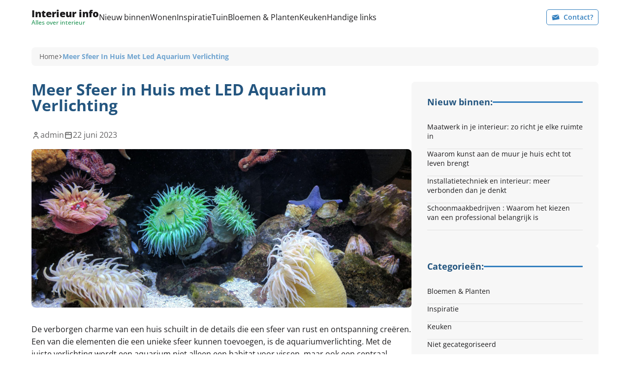

--- FILE ---
content_type: text/html; charset=UTF-8
request_url: https://interieur-info.nl/meer-sfeer-in-huis-met-led-aquarium-verlichting/
body_size: 6203
content:


<!DOCTYPE html>
<html lang="nl-NL">

<head>
	<meta charset="UTF-8">
	<meta name="viewport" content="width=device-width, initial-scale=1">
	<link rel="profile" href="https://gmpg.org/xfn/11">
	        <title>Meer Sfeer in Huis met LED Aquarium Verlichting | Alles over interieur</title>
                <meta name="description" content="Meer Sfeer in Huis met LED Aquarium Verlichting">
                <!-- Head script --><meta name='robots' content='max-image-preview:large' />
<style id='wp-img-auto-sizes-contain-inline-css' type='text/css'>
img:is([sizes=auto i],[sizes^="auto," i]){contain-intrinsic-size:3000px 1500px}
/*# sourceURL=wp-img-auto-sizes-contain-inline-css */
</style>
<link rel='stylesheet' id='style-css' href='https://interieur-info.nl/wp-content/themes/bh/assets/css/style.min.css' type='text/css' media='all' />
<meta name="generator" content="WordPress 6.9" />
<link rel="canonical" href="https://interieur-info.nl/meer-sfeer-in-huis-met-led-aquarium-verlichting/" />
<link rel='shortlink' href='https://interieur-info.nl/?p=5688' />
            <link rel="shortcut icon" href="https://interieur-info.nl/wp-content/uploads/2023/12/favicon-32x32.png"/>
            <link rel="icon" type="image/png" href="https://interieur-info.nl/wp-content/uploads/2023/12/favicon-192x192.png" sizes="192x192"/>
            <link rel="apple-touch-icon" sizes="180x180" href="https://interieur-info.nl/wp-content/uploads/2023/12/favicon-180x180.png"/>
            <script type="application/ld+json">{"@context":"http:\/\/schema.org","@type":"Organization","@id":"https:\/\/Interieur info.nl\/#organization","name":"Interieur info","alternateName":"Alles over interieur","description":null,"url":"https:\/\/Interieur info.nl\/","logo":"https:\/\/interieur-info.nl\/wp-content\/uploads\/2023\/12\/favicon-192x192.png","address":{"@type":"PostalAddress","addressLocality":"","postalCode":"","streetAddress":""},"contactPoint":{"@type":"ContactPoint","areaServed":"NL","availableLanguage":"Dutch"}}</script><script type="application/ld+json">{"@context":"http:\/\/schema.org","@type":"BlogPosting","mainEntityOfPage":{"@type":"WebPage","@id":"https:\/\/interieur-info.nl\/meer-sfeer-in-huis-met-led-aquarium-verlichting\/"},"headline":"Meer Sfeer in Huis met LED Aquarium Verlichting","image":{"@type":"ImageObject","url":"https:\/\/interieur-info.nl\/wp-content\/uploads\/2023\/12\/crystal-gard-wlXAYJGz4D8-unsplash-1-scaled-1.jpg","height":"440","width":"880"},"datePublished":"2023-06-22T14:08:35+02:00","dateModified":"2023-06-22T14:08:35+02:00","author":{"@type":"Person","name":"Tim"},"publisher":{"@type":"Organization","name":"Interieur info","logo":{"@type":"ImageObject","url":"https:\/\/interieur-info.nl\/wp-content\/uploads\/2023\/12\/favicon-192x192.png","width":"192","height":"192"}},"description":"<span style=\"font-weight: 400;\">De verborgen charme van een huis schuilt in de details die een sfeer van rust en ontspanning cre\u00ebren. Een van die elementen die een unieke sfeer kunnen toevoegen, is de aquariumverlichting. Met de juiste verlichting wordt een aquarium niet alleen een habitat voor vissen, maar ook een centraal decoratief element dat de schoonheid en harmonie van de woonruimte versterkt.<\/span>\n\n<b>Het Visuele Effect van Aquariumverlichting<\/b>\n\n<span style=\"font-weight: 400;\">Het eerste aspect dat de aandacht trekt in een kamer is vaak het licht. <\/span><a href=\"https:\/\/www.hvpaqua.nl\/nl\/\"><span style=\"font-weight: 400;\">LED aquariumverlichting<\/span><\/a><span style=\"font-weight: 400;\"> kan dit element ten volle benutten. Het diffuse licht dat uit het aquarium straalt, geprojecteerd op de muren en het plafond, cre\u00ebert fascinerende en veranderende patronen. De kleuren van de vissen, planten en decoraties worden versterkt, waardoor een levend schilderij ontstaat dat continu verandert en de aandacht van de toeschouwer vasthoudt.<\/span>\n\n<b>Harmonie en Ontspanning<\/b>\n\n<span style=\"font-weight: 400;\">De subtiele beweging van water en vissen heeft een kalmerend effect. In combinatie met de zachte gloed van de LED-verlichting zorgt dit voor een rustige en serene sfeer. Het observeren van een aquarium kan stress verminderen en ontspanning bevorderen, waardoor de woonruimte een plek van rust en herstel wordt.<\/span>\n\n<b>Dynamische Verlichting<\/b>\n\n<span style=\"font-weight: 400;\">Een van de grote voordelen van LED-verlichting is de mogelijkheid om verschillende kleuren en lichtintensiteiten te kiezen. Dit betekent dat de sfeer in de kamer kan worden aangepast aan het moment van de dag, de stemming of de gelegenheid. Het is zelfs mogelijk om lichtcycli na te bootsen die de natuurlijke omgeving van de vissen weerspiegelen, wat zowel de gezondheid van de vissen ten goede komt als een intrigerende visuele ervaring biedt.<\/span>\n\n<b>Duurzaam en Energiebesparend<\/b>\n\n<span style=\"font-weight: 400;\">LED-verlichting is niet alleen sfeervol en esthetisch aantrekkelijk, maar is ook een duurzame en energie-effici\u00ebnte verlichtingsoplossing. In vergelijking met traditionele verlichtingsmethoden verbruiken LED's aanzienlijk minder energie en hebben ze een langere levensduur. Dit maakt LED aquariumverlichting tot een milieuvriendelijke keuze die op de lange termijn ook kosteneffectief is.<\/span>\n\n<b>Gezondheid van de Aquariumbewoners<\/b>\n\n<span style=\"font-weight: 400;\">De juiste verlichting is niet alleen essentieel voor het cre\u00ebren van de gewenste sfeer, maar ook voor de gezondheid van de bewoners van het aquarium. Planten hebben licht nodig voor fotosynthese en vissen hebben een correct dag- en nachtritme nodig. LED-verlichting kan een breed spectrum van lichtgolflengtes uitstralen, waardoor een omgeving wordt gecre\u00eberd die dicht bij de natuurlijke habitat van de vissen en planten in het aquarium ligt.<\/span>\n\n<b>Gemak en Personalisatie<\/b>\n\n<span style=\"font-weight: 400;\">LED aquariumverlichting biedt de mogelijkheid om de lichtintensiteit en kleur van het aquariumlicht te regelen. Dit maakt het mogelijk om verschillende sferen te cre\u00ebren en het aquarium op verschillende momenten van de dag verschillend te belichten. Bovendien kunnen sommige LED-verlichtingssystemen op afstand worden bediend of geprogrammeerd, wat extra gemak biedt.<\/span>\n\n<b>Conclusie<\/b>\n\n<a href=\"https:\/\/www.hvpaqua.nl\/nl\/led-verlichting-aquarium\/\"><span style=\"font-weight: 400;\">Aquarium LED verlichting kopen<\/span><\/a><span style=\"font-weight: 400;\"> heeft het vermogen om een huiselijke sfeer te cre\u00ebren die zowel sfeervol als ontspannend is. Het is een investering in schoonheid, een bron van continue visuele fascinatie die de leefruimte verrijkt. Bovendien is het een uitstekende manier om de natuur in huis te brengen en een rustgevende omgeving te cre\u00ebren. Of het nu gaat om het cre\u00ebren van een middelpunt van belangstelling of het toevoegen van subtiele lichtaccenten, de mogelijkheden van LED aquariumverlichting zijn eindeloos.<\/span>"}</script><link rel="icon" href="https://interieur-info.nl/wp-content/uploads/2023/12/favicon-32x32.png" sizes="32x32" />
<link rel="icon" href="https://interieur-info.nl/wp-content/uploads/2023/12/favicon-192x192.png" sizes="192x192" />
<link rel="apple-touch-icon" href="https://interieur-info.nl/wp-content/uploads/2023/12/favicon-180x180.png" />
<meta name="msapplication-TileImage" content="https://interieur-info.nl/wp-content/uploads/2023/12/favicon-300x300.png" />
<style id='global-styles-inline-css' type='text/css'>
:root{--wp--preset--aspect-ratio--square: 1;--wp--preset--aspect-ratio--4-3: 4/3;--wp--preset--aspect-ratio--3-4: 3/4;--wp--preset--aspect-ratio--3-2: 3/2;--wp--preset--aspect-ratio--2-3: 2/3;--wp--preset--aspect-ratio--16-9: 16/9;--wp--preset--aspect-ratio--9-16: 9/16;--wp--preset--spacing--20: 0.44rem;--wp--preset--spacing--30: 0.67rem;--wp--preset--spacing--40: 1rem;--wp--preset--spacing--50: 1.5rem;--wp--preset--spacing--60: 2.25rem;--wp--preset--spacing--70: 3.38rem;--wp--preset--spacing--80: 5.06rem;--wp--preset--shadow--natural: 6px 6px 9px rgba(0, 0, 0, 0.2);--wp--preset--shadow--deep: 12px 12px 50px rgba(0, 0, 0, 0.4);--wp--preset--shadow--sharp: 6px 6px 0px rgba(0, 0, 0, 0.2);--wp--preset--shadow--outlined: 6px 6px 0px -3px rgb(255, 255, 255), 6px 6px rgb(0, 0, 0);--wp--preset--shadow--crisp: 6px 6px 0px rgb(0, 0, 0);}
/*# sourceURL=global-styles-inline-css */
</style>
</head>

<body class="single single__post single__meer-sfeer-in-huis-met-led-aquarium-verlichting">

	<!-- Body script -->
	<div id="screenDimmer"></div>
	<nav id="navMobile">
    <div class="navMobile__container">
        <div class="navMobile__header">
            <button id="btnNavClose" onclick="navClose()">&#10005;</button>
        </div>
        <div class="navMobile__content">
            <div class="menu-mobile-container"><ul id="menu-mobile" class="menu"><li id="menu-item-181" class="menu-item menu-item-type-post_type menu-item-object-page menu-item-home menu-item-181"><a href="https://interieur-info.nl/">Home</a></li>
</ul></div>
            <ul class="menu">
                            <li>
                    <a href="https://interieur-info.nl/categorie/nieuw-binnen/" title="Nieuw binnen">
                        Nieuw binnen                    </a>
                </li>
                                <li>
                    <a href="https://interieur-info.nl/categorie/wonen/" title="Wonen">
                        Wonen                    </a>
                </li>
                                <li>
                    <a href="https://interieur-info.nl/categorie/inspiratie/" title="Inspiratie">
                        Inspiratie                    </a>
                </li>
                                <li>
                    <a href="https://interieur-info.nl/categorie/tuin/" title="Tuin">
                        Tuin                    </a>
                </li>
                                <li>
                    <a href="https://interieur-info.nl/categorie/bloemen-planten/" title="Bloemen &amp; Planten">
                        Bloemen &amp; Planten                    </a>
                </li>
                                <li>
                    <a href="https://interieur-info.nl/categorie/keuken/" title="Keuken">
                        Keuken                    </a>
                </li>
                            </ul>
        </div>
    </div>
</nav>	<header id="header" class="header --top">
		<div class="header__nav">
			<div class="container">
				<a class="header__logo" href="/" title="Home">
											<div class="text__logo">
							<div class="logo">Interieur info</div>
							<div class="slogan">Alles over interieur</div>
						</div>
									</a>
				<div class="nav__links">
					
					<div class="header__menu">
												<a href="https://interieur-info.nl/categorie/nieuw-binnen/" title="Nieuw binnen">
								Nieuw binnen							</a>
														<a href="https://interieur-info.nl/categorie/wonen/" title="Wonen">
								Wonen							</a>
														<a href="https://interieur-info.nl/categorie/inspiratie/" title="Inspiratie">
								Inspiratie							</a>
														<a href="https://interieur-info.nl/categorie/tuin/" title="Tuin">
								Tuin							</a>
														<a href="https://interieur-info.nl/categorie/bloemen-planten/" title="Bloemen &amp; Planten">
								Bloemen &amp; Planten							</a>
														<a href="https://interieur-info.nl/categorie/keuken/" title="Keuken">
								Keuken							</a>
													<a href="/handige-links/" title="Handige links">Handige links</a>
										</div>


					<div class="menu__right">
												<a class="contact__contact" href="mailto:bhlinkbuilding@gmail.com" target="_blank" title="bhlinkbuilding@gmail.com"><svg width="19px" height="15px" viewBox="0 0 19 15" version="1.1" xmlns="http://www.w3.org/2000/svg" xmlns:xlink="http://www.w3.org/1999/xlink">
    <title>Group 4</title>
    <g id="Page-1" stroke="none" stroke-width="1" fill="none" fill-rule="evenodd">
        <g id="Home" transform="translate(-1204.000000, -35.000000)">
            <g id="Group-4" transform="translate(1213.407283, 42.809046) rotate(-9.000000) translate(-1213.407283, -42.809046) translate(1205.000000, 37.000000)">
                <polygon class="envelope-top" fill="currentcolor" points="8.40730434 7.31182735 4.36740814e-05 1.50361127 4.36740814e-05 11.6180918 16.814565 11.6180918 16.814565 1.50361127"></polygon>
                <polygon class="envelope-bottom" fill="currentcolor" points="-6.66548334e-14 -2.87804946e-14 8.40726066 5.80865282 16.8145213 -2.87804946e-14"></polygon>
            </g>
        </g>
    </g>
</svg> Contact?</a>
												<button id="btnNavOpen" onclick="navOpen()">
							<span></span>
							<span></span>
							<span></span>
						</button>
					</div>
				</div>
			</div>
		</div>
		<div class="header__overlay"></div>
				<div class="header__content">
			<div class="container">
				
<div class="breadcrumb">
    <p><a class='breadcrumb-item' title='Home' href="https://interieur-info.nl/">Home</a> 
        <svg width="10px" height="16px" viewBox="0 0 10 16" fill="#fff" version="1.1" xmlns="http://www.w3.org/2000/svg" xmlns:xlink="http://www.w3.org/1999/xlink">
            <g id="Page-1" stroke="none" stroke-width="1" fill-rule="evenodd">
                <g id="Machinery" transform="translate(-803.000000, -981.000000)" fill-rule="nonzero">
                    <g id="Group-10-Copy-2" transform="translate(776.000000, 961.000000)">
                        <g id="right-chevron-(1)" transform="translate(27.000000, 20.000000)">
                            <polygon id="Path" points="1.886625 0 0 1.8866875 6.1133125 8 0 14.1133125 1.886625 16 9.886625 8"></polygon>
                        </g>
                    </g>
                </g>
            </g>
        </svg>
        <a class='breadcrumb-item' title="Meer Sfeer In Huis Met Led Aquarium Verlichting" href="https://interieur-info.nl/meer-sfeer-in-huis-met-led-aquarium-verlichting/">Meer Sfeer In Huis Met Led Aquarium Verlichting</a>    </p>
</div>

<!-- Schema.org Breadcrumb -->
<script>
    var el = document.createElement('script');
    el.type = 'application/ld+json';
    var position = 0;
    var breadcrumb = {
        position:0,
        name:"",
        item:""
    }
    var listArray = []
    var items = document.querySelectorAll('.breadcrumb-item');
    for(var i = 0; i < items.length; i++) {
        var newItem = Object.create(breadcrumb);
        var curItem = items[i];

        newItem["@type"] = "ListItem";
        position++;
        newItem.position = position;
        newItem.name = curItem.title;
        newItem.item = curItem.getAttribute('href');
        listArray.push(newItem);
    }
    var breadcrumbSchema = {
        "@context": "https://schema.org/",
        "@type": "BreadcrumbList",
        "itemListElement": listArray
    };
    var finalSchema = JSON.stringify(breadcrumbSchema);
    el.text = finalSchema;
    var head = document.head || document.getElementsByTagName("head")[0];
    head.appendChild(el);
</script>
			</div>
		</div>
			</header>	<main>
        <div class="container">
            <div class="blog__content">
				<div class="content__header">
					<h1>Meer Sfeer in Huis met LED Aquarium Verlichting</h1>
					<div class="blog__specs">
						<div class="specs__author">
							<p><svg viewBox="0 0 24 24" xmlns="http://www.w3.org/2000/svg"><g data-name="Layer 2"><g data-name="person"><path d="m0 0h24v24h-24z" opacity="0"/><path d="m12 11a4 4 0 1 0 -4-4 4 4 0 0 0 4 4zm0-6a2 2 0 1 1 -2 2 2 2 0 0 1 2-2z"/><path d="m12 13a7 7 0 0 0 -7 7 1 1 0 0 0 2 0 5 5 0 0 1 10 0 1 1 0 0 0 2 0 7 7 0 0 0 -7-7z"/></g></g></svg>admin							</p>
						</div>
						<div class="specs__date">
							<p>
							<svg viewBox="0 0 24 24" xmlns="http://www.w3.org/2000/svg"><g data-name="Layer 2"><g data-name="browser"><path d="m0 0h24v24h-24z" opacity="0"/><path d="m18 3h-12a3 3 0 0 0 -3 3v12a3 3 0 0 0 3 3h12a3 3 0 0 0 3-3v-12a3 3 0 0 0 -3-3zm1 15a1 1 0 0 1 -1 1h-12a1 1 0 0 1 -1-1v-7h14zm-14-9v-3a1 1 0 0 1 1-1h12a1 1 0 0 1 1 1v3z"/><circle cx="8" cy="7.03" r="1"/><circle cx="12" cy="7.03" r="1"/></g></g></svg>22 juni 2023							</p>
						</div>
						<div class="specs__category">
													</div>
					</div>

				</div>
				<div class="content__content">
					<div class="blog__image">
						<img width="1920" height="800" src="https://interieur-info.nl/wp-content/uploads/2023/12/crystal-gard-wlXAYJGz4D8-unsplash-1-scaled-1-1920x800.jpg" class="hero lazy wp-post-image" alt="" decoding="async" fetchpriority="high" loading="lazy" />					</div>
					<p><span>De verborgen charme van een huis schuilt in de details die een sfeer van rust en ontspanning creëren. Een van die elementen die een unieke sfeer kunnen toevoegen, is de aquariumverlichting. Met de juiste verlichting wordt een aquarium niet alleen een habitat voor vissen, maar ook een centraal decoratief element dat de schoonheid en harmonie van de woonruimte versterkt.</span></p>
<p><b>Het Visuele Effect van Aquariumverlichting</b></p>
<p><span>Het eerste aspect dat de aandacht trekt in een kamer is vaak het licht. </span><a href="https://www.hvpaqua.nl/nl/"><span>LED aquariumverlichting</span></a><span> kan dit element ten volle benutten. Het diffuse licht dat uit het aquarium straalt, geprojecteerd op de muren en het plafond, creëert fascinerende en veranderende patronen. De kleuren van de vissen, planten en decoraties worden versterkt, waardoor een levend schilderij ontstaat dat continu verandert en de aandacht van de toeschouwer vasthoudt.</span></p>
<p><b>Harmonie en Ontspanning</b></p>
<p><span>De subtiele beweging van water en vissen heeft een kalmerend effect. In combinatie met de zachte gloed van de LED-verlichting zorgt dit voor een rustige en serene sfeer. Het observeren van een aquarium kan stress verminderen en ontspanning bevorderen, waardoor de woonruimte een plek van rust en herstel wordt.</span></p>
<p><b>Dynamische Verlichting</b></p>
<p><span>Een van de grote voordelen van LED-verlichting is de mogelijkheid om verschillende kleuren en lichtintensiteiten te kiezen. Dit betekent dat de sfeer in de kamer kan worden aangepast aan het moment van de dag, de stemming of de gelegenheid. Het is zelfs mogelijk om lichtcycli na te bootsen die de natuurlijke omgeving van de vissen weerspiegelen, wat zowel de gezondheid van de vissen ten goede komt als een intrigerende visuele ervaring biedt.</span></p>
<p><b>Duurzaam en Energiebesparend</b></p>
<p><span>LED-verlichting is niet alleen sfeervol en esthetisch aantrekkelijk, maar is ook een duurzame en energie-efficiënte verlichtingsoplossing. In vergelijking met traditionele verlichtingsmethoden verbruiken LED&#8217;s aanzienlijk minder energie en hebben ze een langere levensduur. Dit maakt LED aquariumverlichting tot een milieuvriendelijke keuze die op de lange termijn ook kosteneffectief is.</span></p>
<p><b>Gezondheid van de Aquariumbewoners</b></p>
<p><span>De juiste verlichting is niet alleen essentieel voor het creëren van de gewenste sfeer, maar ook voor de gezondheid van de bewoners van het aquarium. Planten hebben licht nodig voor fotosynthese en vissen hebben een correct dag- en nachtritme nodig. LED-verlichting kan een breed spectrum van lichtgolflengtes uitstralen, waardoor een omgeving wordt gecreëerd die dicht bij de natuurlijke habitat van de vissen en planten in het aquarium ligt.</span></p>
<p><b>Gemak en Personalisatie</b></p>
<p><span>LED aquariumverlichting biedt de mogelijkheid om de lichtintensiteit en kleur van het aquariumlicht te regelen. Dit maakt het mogelijk om verschillende sferen te creëren en het aquarium op verschillende momenten van de dag verschillend te belichten. Bovendien kunnen sommige LED-verlichtingssystemen op afstand worden bediend of geprogrammeerd, wat extra gemak biedt.</span></p>
<p><b>Conclusie</b></p>
<p><a href="https://www.hvpaqua.nl/nl/led-verlichting-aquarium/"><span>Aquarium LED verlichting kopen</span></a><span> heeft het vermogen om een huiselijke sfeer te creëren die zowel sfeervol als ontspannend is. Het is een investering in schoonheid, een bron van continue visuele fascinatie die de leefruimte verrijkt. Bovendien is het een uitstekende manier om de natuur in huis te brengen en een rustgevende omgeving te creëren. Of het nu gaat om het creëren van een middelpunt van belangstelling of het toevoegen van subtiele lichtaccenten, de mogelijkheden van LED aquariumverlichting zijn eindeloos.</span></p>
				</div>
            </div>
			
<aside class="sidebar__content">
        <div class="content__new">
        <h3>Nieuw binnen:</h3>
        <div class="new__content">
                    <a href="https://interieur-info.nl/maatwerk-in-je-interieur-zo-richt-je-elke-ruimte-in/" title="Maatwerk in je interieur: zo richt je elke ruimte in">Maatwerk in je interieur: zo richt je elke ruimte in</a>
                        <a href="https://interieur-info.nl/waarom-kunst-aan-de-muur-je-huis-echt-tot-leven-brengt/" title="Waarom kunst aan de muur je huis echt tot leven brengt">Waarom kunst aan de muur je huis echt tot leven brengt</a>
                        <a href="https://interieur-info.nl/installatietechniek-en-interieur-meer-verbonden-dan-je-denkt/" title="Installatietechniek en interieur: meer verbonden dan je denkt">Installatietechniek en interieur: meer verbonden dan je denkt</a>
                        <a href="https://interieur-info.nl/schoonmaakbedrijven-waarom-het-kiezen-van-een-professional-belangrijk-is/" title="Schoonmaakbedrijven : Waarom het kiezen van een professional belangrijk is">Schoonmaakbedrijven : Waarom het kiezen van een professional belangrijk is</a>
                    </div>
    </div>

    <div class="content__categories">
        <h3>Categorieën:</h3>
        <div class="categories__content">
                        <a href="https://interieur-info.nl/categorie/bloemen-planten/" title="Bloemen &amp; Planten">
                Bloemen &amp; Planten            </a>
                        <a href="https://interieur-info.nl/categorie/inspiratie/" title="Inspiratie">
                Inspiratie            </a>
                        <a href="https://interieur-info.nl/categorie/keuken/" title="Keuken">
                Keuken            </a>
                        <a href="https://interieur-info.nl/categorie/niet-gecategoriseerd/" title="Niet gecategoriseerd">
                Niet gecategoriseerd            </a>
                        <a href="https://interieur-info.nl/categorie/nieuw-binnen/" title="Nieuw binnen">
                Nieuw binnen            </a>
                        <a href="https://interieur-info.nl/categorie/tuin/" title="Tuin">
                Tuin            </a>
                        <a href="https://interieur-info.nl/categorie/uncategorized/" title="Uncategorized">
                Uncategorized            </a>
                        <a href="https://interieur-info.nl/categorie/wonen/" title="Wonen">
                Wonen            </a>
                    </div>
    </div>
</aside>
        </div>
	</main>
	<footer class="footer">
		<div class="footer__copyright">
			<div class="container">
				<div class="copyright__text">
				<p>
					&copy;
					2026						Interieur info 
				</p>
				</div>

				<div class="bottom__links">
					<button id="scrollToTop" class="to-top" onclick="scrollToTop()">
					<svg width="10px" height="16px" viewBox="0 0 10 16" version="1.1" xmlns="http://www.w3.org/2000/svg" xmlns:xlink="http://www.w3.org/1999/xlink">
    <g id="Page-1" stroke="none" stroke-width="1" fill-rule="evenodd">
        <g id="Machinery" transform="translate(-803.000000, -981.000000)" fill-rule="nonzero">
            <g id="Group-10-Copy-2" transform="translate(776.000000, 961.000000)">
                <g id="right-chevron-(1)" transform="translate(27.000000, 20.000000)">
                    <polygon id="Path" points="1.886625 0 0 1.8866875 6.1133125 8 0 14.1133125 1.886625 16 9.886625 8"></polygon>
                </g>
            </g>
        </g>
    </g>
</svg>					</button>
					<script>
					// Scroll to top
					function scrollToTop() {
						window.scrollTo({ top: 0, behavior: 'smooth' });
					}
					</script>
				</div>
			</div>
		</div>
	</footer>

	<script type="speculationrules">
{"prefetch":[{"source":"document","where":{"and":[{"href_matches":"/*"},{"not":{"href_matches":["/wp-*.php","/wp-admin/*","/wp-content/uploads/*","/wp-content/*","/wp-content/plugins/*","/wp-content/themes/bh/*","/*\\?(.+)"]}},{"not":{"selector_matches":"a[rel~=\"nofollow\"]"}},{"not":{"selector_matches":".no-prefetch, .no-prefetch a"}}]},"eagerness":"conservative"}]}
</script>
<script type="text/javascript" defer="defer" src="https://interieur-info.nl/wp-content/themes/bh/assets/js/footer.min.js?ver=1.0.0" id="script-footer-js"></script>
</body>
</html>


--- FILE ---
content_type: text/css
request_url: https://interieur-info.nl/wp-content/themes/bh/assets/css/style.min.css
body_size: 19146
content:
@font-face{font-family:swiper-icons;src:url("data:application/font-woff;charset=utf-8;base64, [base64]//wADZ2x5ZgAAAywAAADMAAAD2MHtryVoZWFkAAABbAAAADAAAAA2E2+eoWhoZWEAAAGcAAAAHwAAACQC9gDzaG10eAAAAigAAAAZAAAArgJkABFsb2NhAAAC0AAAAFoAAABaFQAUGG1heHAAAAG8AAAAHwAAACAAcABAbmFtZQAAA/gAAAE5AAACXvFdBwlwb3N0AAAFNAAAAGIAAACE5s74hXjaY2BkYGAAYpf5Hu/j+W2+MnAzMYDAzaX6QjD6/4//Bxj5GA8AuRwMYGkAPywL13jaY2BkYGA88P8Agx4j+/8fQDYfA1AEBWgDAIB2BOoAeNpjYGRgYNBh4GdgYgABEMnIABJzYNADCQAACWgAsQB42mNgYfzCOIGBlYGB0YcxjYGBwR1Kf2WQZGhhYGBiYGVmgAFGBiQQkOaawtDAoMBQxXjg/wEGPcYDDA4wNUA2CCgwsAAAO4EL6gAAeNpj2M0gyAACqxgGNWBkZ2D4/wMA+xkDdgAAAHjaY2BgYGaAYBkGRgYQiAHyGMF8FgYHIM3DwMHABGQrMOgyWDLEM1T9/w8UBfEMgLzE////P/5//f/V/xv+r4eaAAeMbAxwIUYmIMHEgKYAYjUcsDAwsLKxc3BycfPw8jEQA/[base64]/uznmfPFBNODM2K7MTQ45YEAZqGP81AmGGcF3iPqOop0r1SPTaTbVkfUe4HXj97wYE+yNwWYxwWu4v1ugWHgo3S1XdZEVqWM7ET0cfnLGxWfkgR42o2PvWrDMBSFj/IHLaF0zKjRgdiVMwScNRAoWUoH78Y2icB/yIY09An6AH2Bdu/UB+yxopYshQiEvnvu0dURgDt8QeC8PDw7Fpji3fEA4z/PEJ6YOB5hKh4dj3EvXhxPqH/SKUY3rJ7srZ4FZnh1PMAtPhwP6fl2PMJMPDgeQ4rY8YT6Gzao0eAEA409DuggmTnFnOcSCiEiLMgxCiTI6Cq5DZUd3Qmp10vO0LaLTd2cjN4fOumlc7lUYbSQcZFkutRG7g6JKZKy0RmdLY680CDnEJ+UMkpFFe1RN7nxdVpXrC4aTtnaurOnYercZg2YVmLN/d/gczfEimrE/fs/bOuq29Zmn8tloORaXgZgGa78yO9/cnXm2BpaGvq25Dv9S4E9+5SIc9PqupJKhYFSSl47+Qcr1mYNAAAAeNptw0cKwkAAAMDZJA8Q7OUJvkLsPfZ6zFVERPy8qHh2YER+3i/BP83vIBLLySsoKimrqKqpa2hp6+jq6RsYGhmbmJqZSy0sraxtbO3sHRydnEMU4uR6yx7JJXveP7WrDycAAAAAAAH//wACeNpjYGRgYOABYhkgZgJCZgZNBkYGLQZtIJsFLMYAAAw3ALgAeNolizEKgDAQBCchRbC2sFER0YD6qVQiBCv/H9ezGI6Z5XBAw8CBK/m5iQQVauVbXLnOrMZv2oLdKFa8Pjuru2hJzGabmOSLzNMzvutpB3N42mNgZGBg4GKQYzBhYMxJLMlj4GBgAYow/P/PAJJhLM6sSoWKfWCAAwDAjgbRAAB42mNgYGBkAIIbCZo5IPrmUn0hGA0AO8EFTQAA");font-weight:400;font-style:normal}:root{--swiper-theme-color:#007aff}.swiper{margin-left:auto;margin-right:auto;position:relative;list-style:none;padding:0;min-width:0;z-index:1}.swiper-vertical>.swiper-wrapper{-webkit-box-orient:vertical;-webkit-box-direction:normal;-ms-flex-direction:column;flex-direction:column}.swiper-wrapper{position:relative;width:100%;height:100%;z-index:1;display:-webkit-box;display:-ms-flexbox;display:flex;-webkit-transition-property:-webkit-transform;transition-property:-webkit-transform;transition-property:transform;transition-property:transform,-webkit-transform;-webkit-box-sizing:content-box;box-sizing:content-box}.swiper-android .swiper-slide,.swiper-wrapper{-webkit-transform:translate3d(0px,0,0);transform:translate3d(0px,0,0)}.swiper-pointer-events{-ms-touch-action:pan-y;touch-action:pan-y}.swiper-pointer-events.swiper-vertical{-ms-touch-action:pan-x;touch-action:pan-x}.swiper-slide{-ms-flex-negative:0;flex-shrink:0;width:100%;height:100%;position:relative;-webkit-transition-property:-webkit-transform;transition-property:-webkit-transform;transition-property:transform;transition-property:transform,-webkit-transform}.swiper-slide-invisible-blank{visibility:hidden}.swiper-autoheight,.swiper-autoheight .swiper-slide{height:auto}.swiper-autoheight .swiper-wrapper{-webkit-box-align:start;-ms-flex-align:start;align-items:flex-start;-webkit-transition-property:height,-webkit-transform;transition-property:height,-webkit-transform;transition-property:transform,height;transition-property:transform,height,-webkit-transform}.swiper-3d,.swiper-3d.swiper-css-mode .swiper-wrapper{-webkit-perspective:1200px;perspective:1200px}.swiper-3d .swiper-cube-shadow,.swiper-3d .swiper-slide,.swiper-3d .swiper-slide-shadow,.swiper-3d .swiper-slide-shadow-bottom,.swiper-3d .swiper-slide-shadow-left,.swiper-3d .swiper-slide-shadow-right,.swiper-3d .swiper-slide-shadow-top,.swiper-3d .swiper-wrapper{-webkit-transform-style:preserve-3d;transform-style:preserve-3d}.swiper-3d .swiper-slide-shadow,.swiper-3d .swiper-slide-shadow-bottom,.swiper-3d .swiper-slide-shadow-left,.swiper-3d .swiper-slide-shadow-right,.swiper-3d .swiper-slide-shadow-top{position:absolute;left:0;top:0;width:100%;height:100%;pointer-events:none;z-index:10}.swiper-3d .swiper-slide-shadow{background:rgba(0,0,0,.15)}.swiper-3d .swiper-slide-shadow-left{background-image:-webkit-gradient(linear,right top,left top,from(rgba(0,0,0,.5)),to(rgba(0,0,0,0)));background-image:linear-gradient(to left,rgba(0,0,0,.5),rgba(0,0,0,0))}.swiper-3d .swiper-slide-shadow-right{background-image:-webkit-gradient(linear,left top,right top,from(rgba(0,0,0,.5)),to(rgba(0,0,0,0)));background-image:linear-gradient(to right,rgba(0,0,0,.5),rgba(0,0,0,0))}.swiper-3d .swiper-slide-shadow-top{background-image:-webkit-gradient(linear,left bottom,left top,from(rgba(0,0,0,.5)),to(rgba(0,0,0,0)));background-image:linear-gradient(to top,rgba(0,0,0,.5),rgba(0,0,0,0))}.swiper-3d .swiper-slide-shadow-bottom{background-image:-webkit-gradient(linear,left top,left bottom,from(rgba(0,0,0,.5)),to(rgba(0,0,0,0)));background-image:linear-gradient(to bottom,rgba(0,0,0,.5),rgba(0,0,0,0))}.swiper-css-mode>.swiper-wrapper{overflow:auto;scrollbar-width:none;-ms-overflow-style:none}.swiper-css-mode>.swiper-wrapper::-webkit-scrollbar{display:none}.swiper-css-mode>.swiper-wrapper>.swiper-slide{scroll-snap-align:start start}.swiper-horizontal.swiper-css-mode>.swiper-wrapper{-ms-scroll-snap-type:x mandatory;scroll-snap-type:x mandatory}.swiper-vertical.swiper-css-mode>.swiper-wrapper{-ms-scroll-snap-type:y mandatory;scroll-snap-type:y mandatory}.swiper-centered>.swiper-wrapper::before{content:"";-ms-flex-negative:0;flex-shrink:0;-webkit-box-ordinal-group:10000;-ms-flex-order:9999;order:9999}.swiper-centered.swiper-horizontal>.swiper-wrapper>.swiper-slide:first-child{-webkit-margin-start:var(--swiper-centered-offset-before);margin-inline-start:var(--swiper-centered-offset-before)}.swiper-centered.swiper-horizontal>.swiper-wrapper::before{height:100%;min-height:1px;width:var(--swiper-centered-offset-after)}.swiper-centered.swiper-vertical>.swiper-wrapper>.swiper-slide:first-child{-webkit-margin-before:var(--swiper-centered-offset-before);margin-block-start:var(--swiper-centered-offset-before)}.swiper-centered.swiper-vertical>.swiper-wrapper::before{width:100%;min-width:1px;height:var(--swiper-centered-offset-after)}.swiper-centered>.swiper-wrapper>.swiper-slide{scroll-snap-align:center center}.swiper-virtual.swiper-css-mode .swiper-wrapper::after{content:"";position:absolute;left:0;top:0;pointer-events:none}.swiper-virtual.swiper-css-mode.swiper-horizontal .swiper-wrapper::after{height:1px;width:var(--swiper-virtual-size)}.swiper-virtual.swiper-css-mode.swiper-vertical .swiper-wrapper::after{width:1px;height:var(--swiper-virtual-size)}:root{--swiper-navigation-size:44px}.swiper-button-next,.swiper-button-prev{position:absolute;top:50%;width:calc(var(--swiper-navigation-size) / 44 * 27);height:var(--swiper-navigation-size);margin-top:calc(0px - var(--swiper-navigation-size) / 2);z-index:10;cursor:pointer;display:-webkit-box;display:-ms-flexbox;display:flex;-webkit-box-align:center;-ms-flex-align:center;align-items:center;-webkit-box-pack:center;-ms-flex-pack:center;justify-content:center;color:var(--swiper-navigation-color,var(--swiper-theme-color))}.swiper-button-next.swiper-button-disabled,.swiper-button-prev.swiper-button-disabled{opacity:.35;cursor:auto;pointer-events:none}.swiper-button-next:after,.swiper-button-prev:after{font-family:swiper-icons;font-size:var(--swiper-navigation-size);text-transform:none!important;letter-spacing:0;font-variant:initial;line-height:1}.swiper-button-prev,.swiper-rtl .swiper-button-next{left:10px;right:auto}.swiper-button-prev:after,.swiper-rtl .swiper-button-next:after{content:"prev"}.swiper-button-next,.swiper-rtl .swiper-button-prev{right:10px;left:auto}.swiper-button-next:after,.swiper-rtl .swiper-button-prev:after{content:"next"}.swiper-button-lock{display:none}.swiper-pagination{position:absolute;text-align:center;-webkit-transition:300ms opacity;transition:300ms opacity;-webkit-transform:translate3d(0,0,0);transform:translate3d(0,0,0);z-index:10}.swiper-pagination.swiper-pagination-hidden{opacity:0}.swiper-horizontal>.swiper-pagination-bullets,.swiper-pagination-bullets.swiper-pagination-horizontal,.swiper-pagination-custom,.swiper-pagination-fraction{bottom:10px;left:0;width:100%}.swiper-pagination-bullets-dynamic{overflow:hidden;font-size:0}.swiper-pagination-bullets-dynamic .swiper-pagination-bullet{-webkit-transform:scale(0.33);transform:scale(0.33);position:relative}.swiper-pagination-bullets-dynamic .swiper-pagination-bullet-active,.swiper-pagination-bullets-dynamic .swiper-pagination-bullet-active-main{-webkit-transform:scale(1);transform:scale(1)}.swiper-pagination-bullets-dynamic .swiper-pagination-bullet-active-prev{-webkit-transform:scale(0.66);transform:scale(0.66)}.swiper-pagination-bullets-dynamic .swiper-pagination-bullet-active-prev-prev{-webkit-transform:scale(0.33);transform:scale(0.33)}.swiper-pagination-bullets-dynamic .swiper-pagination-bullet-active-next{-webkit-transform:scale(0.66);transform:scale(0.66)}.swiper-pagination-bullets-dynamic .swiper-pagination-bullet-active-next-next{-webkit-transform:scale(0.33);transform:scale(0.33)}.swiper-pagination-bullet{width:var(--swiper-pagination-bullet-width,var(--swiper-pagination-bullet-size,8px));height:var(--swiper-pagination-bullet-height,var(--swiper-pagination-bullet-size,8px));display:inline-block;border-radius:50%;background:var(--swiper-pagination-bullet-inactive-color,#000);opacity:var(--swiper-pagination-bullet-inactive-opacity,.2)}button.swiper-pagination-bullet{border:none;margin:0;padding:0;-webkit-box-shadow:none;box-shadow:none;-webkit-appearance:none;-moz-appearance:none;appearance:none}.swiper-pagination-clickable .swiper-pagination-bullet{cursor:pointer}.swiper-pagination-bullet:only-child{display:none!important}.swiper-pagination-bullet-active{opacity:var(--swiper-pagination-bullet-opacity,1);background:var(--swiper-pagination-color,var(--swiper-theme-color))}.swiper-pagination-vertical.swiper-pagination-bullets,.swiper-vertical>.swiper-pagination-bullets{right:10px;top:50%;-webkit-transform:translate3d(0px,-50%,0);transform:translate3d(0px,-50%,0)}.swiper-pagination-vertical.swiper-pagination-bullets .swiper-pagination-bullet,.swiper-vertical>.swiper-pagination-bullets .swiper-pagination-bullet{margin:var(--swiper-pagination-bullet-vertical-gap,6px) 0;display:block}.swiper-pagination-vertical.swiper-pagination-bullets.swiper-pagination-bullets-dynamic,.swiper-vertical>.swiper-pagination-bullets.swiper-pagination-bullets-dynamic{top:50%;-webkit-transform:translateY(-50%);transform:translateY(-50%);width:8px}.swiper-pagination-vertical.swiper-pagination-bullets.swiper-pagination-bullets-dynamic .swiper-pagination-bullet,.swiper-vertical>.swiper-pagination-bullets.swiper-pagination-bullets-dynamic .swiper-pagination-bullet{display:inline-block;-webkit-transition:200ms top,200ms -webkit-transform;transition:200ms top,200ms -webkit-transform;transition:200ms transform,200ms top;transition:200ms transform,200ms top,200ms -webkit-transform}.swiper-horizontal>.swiper-pagination-bullets .swiper-pagination-bullet,.swiper-pagination-horizontal.swiper-pagination-bullets .swiper-pagination-bullet{margin:0 var(--swiper-pagination-bullet-horizontal-gap,4px)}.swiper-horizontal>.swiper-pagination-bullets.swiper-pagination-bullets-dynamic,.swiper-pagination-horizontal.swiper-pagination-bullets.swiper-pagination-bullets-dynamic{left:50%;-webkit-transform:translateX(-50%);transform:translateX(-50%);white-space:nowrap}.swiper-horizontal>.swiper-pagination-bullets.swiper-pagination-bullets-dynamic .swiper-pagination-bullet,.swiper-pagination-horizontal.swiper-pagination-bullets.swiper-pagination-bullets-dynamic .swiper-pagination-bullet{-webkit-transition:200ms left,200ms -webkit-transform;transition:200ms left,200ms -webkit-transform;transition:200ms transform,200ms left;transition:200ms transform,200ms left,200ms -webkit-transform}.swiper-horizontal.swiper-rtl>.swiper-pagination-bullets-dynamic .swiper-pagination-bullet{-webkit-transition:200ms right,200ms -webkit-transform;transition:200ms right,200ms -webkit-transform;transition:200ms transform,200ms right;transition:200ms transform,200ms right,200ms -webkit-transform}.swiper-pagination-progressbar{background:rgba(0,0,0,.25);position:absolute}.swiper-pagination-progressbar .swiper-pagination-progressbar-fill{background:var(--swiper-pagination-color,var(--swiper-theme-color));position:absolute;left:0;top:0;width:100%;height:100%;-webkit-transform:scale(0);transform:scale(0);-webkit-transform-origin:left top;transform-origin:left top}.swiper-rtl .swiper-pagination-progressbar .swiper-pagination-progressbar-fill{-webkit-transform-origin:right top;transform-origin:right top}.swiper-horizontal>.swiper-pagination-progressbar,.swiper-pagination-progressbar.swiper-pagination-horizontal,.swiper-pagination-progressbar.swiper-pagination-vertical.swiper-pagination-progressbar-opposite,.swiper-vertical>.swiper-pagination-progressbar.swiper-pagination-progressbar-opposite{width:100%;height:4px;left:0;top:0}.swiper-horizontal>.swiper-pagination-progressbar.swiper-pagination-progressbar-opposite,.swiper-pagination-progressbar.swiper-pagination-horizontal.swiper-pagination-progressbar-opposite,.swiper-pagination-progressbar.swiper-pagination-vertical,.swiper-vertical>.swiper-pagination-progressbar{width:4px;height:100%;left:0;top:0}.swiper-pagination-lock{display:none}.swiper-scrollbar{border-radius:10px;position:relative;touch-action:none;-ms-touch-action:none;background:rgba(0,0,0,.1)}.swiper-horizontal>.swiper-scrollbar{position:absolute;left:1%;bottom:3px;z-index:50;height:5px;width:98%}.swiper-vertical>.swiper-scrollbar{position:absolute;right:3px;top:1%;z-index:50;width:5px;height:98%}.swiper-scrollbar-drag{height:100%;width:100%;position:relative;background:rgba(0,0,0,.5);border-radius:10px;left:0;top:0}.swiper-scrollbar-cursor-drag{cursor:move}.swiper-scrollbar-lock{display:none}.swiper-zoom-container{width:100%;height:100%;display:-webkit-box;display:-ms-flexbox;display:flex;-webkit-box-pack:center;-ms-flex-pack:center;justify-content:center;-webkit-box-align:center;-ms-flex-align:center;align-items:center;text-align:center}.swiper-zoom-container>canvas,.swiper-zoom-container>img,.swiper-zoom-container>svg{max-width:100%;max-height:100%;-o-object-fit:contain;object-fit:contain}.swiper-slide-zoomed{cursor:move}.swiper-lazy-preloader{width:42px;height:42px;position:absolute;left:50%;top:50%;margin-left:-21px;margin-top:-21px;z-index:10;-webkit-transform-origin:50%;transform-origin:50%;-webkit-animation:swiper-preloader-spin 1s infinite linear;animation:swiper-preloader-spin 1s infinite linear;-webkit-box-sizing:border-box;box-sizing:border-box;border:4px solid;border-radius:50%;border-top-color:transparent}.swiper-lazy-preloader-white{--swiper-preloader-color:#fff}.swiper-lazy-preloader-black{--swiper-preloader-color:#000}@-webkit-keyframes swiper-preloader-spin{100%{-webkit-transform:rotate(360deg);transform:rotate(360deg)}}@keyframes swiper-preloader-spin{100%{-webkit-transform:rotate(360deg);transform:rotate(360deg)}}.swiper .swiper-notification{position:absolute;left:0;top:0;pointer-events:none;opacity:0;z-index:-1000}.swiper-free-mode>.swiper-wrapper{-webkit-transition-timing-function:ease-out;transition-timing-function:ease-out;margin:0 auto}.swiper-grid>.swiper-wrapper{-ms-flex-wrap:wrap;flex-wrap:wrap}.swiper-grid-column>.swiper-wrapper{-ms-flex-wrap:wrap;flex-wrap:wrap;-webkit-box-orient:vertical;-webkit-box-direction:normal;-ms-flex-direction:column;flex-direction:column}.swiper-fade.swiper-free-mode .swiper-slide{-webkit-transition-timing-function:ease-out;transition-timing-function:ease-out}.swiper-fade .swiper-slide{pointer-events:none;-webkit-transition-property:opacity;transition-property:opacity}.swiper-fade .swiper-slide .swiper-slide{pointer-events:none}.swiper-fade .swiper-slide-active,.swiper-fade .swiper-slide-active .swiper-slide-active{pointer-events:auto}.swiper-cube{overflow:visible}.swiper-cube .swiper-slide{pointer-events:none;-webkit-backface-visibility:hidden;backface-visibility:hidden;z-index:1;visibility:hidden;-webkit-transform-origin:0 0;transform-origin:0 0;width:100%;height:100%}.swiper-cube .swiper-slide .swiper-slide{pointer-events:none}.swiper-cube.swiper-rtl .swiper-slide{-webkit-transform-origin:100% 0;transform-origin:100% 0}.swiper-cube .swiper-slide-active,.swiper-cube .swiper-slide-active .swiper-slide-active{pointer-events:auto}.swiper-cube .swiper-slide-active,.swiper-cube .swiper-slide-next,.swiper-cube .swiper-slide-next+.swiper-slide,.swiper-cube .swiper-slide-prev{pointer-events:auto;visibility:visible}.swiper-cube .swiper-slide-shadow-bottom,.swiper-cube .swiper-slide-shadow-left,.swiper-cube .swiper-slide-shadow-right,.swiper-cube .swiper-slide-shadow-top{z-index:0;-webkit-backface-visibility:hidden;backface-visibility:hidden}.swiper-cube .swiper-cube-shadow{position:absolute;left:0;bottom:0;width:100%;height:100%;opacity:.6;z-index:0}.swiper-cube .swiper-cube-shadow:before{content:"";background:#000;position:absolute;left:0;top:0;bottom:0;right:0;-webkit-filter:blur(50px);filter:blur(50px)}.swiper-flip{overflow:visible}.swiper-flip .swiper-slide{pointer-events:none;-webkit-backface-visibility:hidden;backface-visibility:hidden;z-index:1}.swiper-flip .swiper-slide .swiper-slide{pointer-events:none}.swiper-flip .swiper-slide-active,.swiper-flip .swiper-slide-active .swiper-slide-active{pointer-events:auto}.swiper-flip .swiper-slide-shadow-bottom,.swiper-flip .swiper-slide-shadow-left,.swiper-flip .swiper-slide-shadow-right,.swiper-flip .swiper-slide-shadow-top{z-index:0;-webkit-backface-visibility:hidden;backface-visibility:hidden}.swiper-creative .swiper-slide{-webkit-backface-visibility:hidden;backface-visibility:hidden;overflow:hidden;-webkit-transition-property:opacity,height,-webkit-transform;transition-property:opacity,height,-webkit-transform;transition-property:transform,opacity,height;transition-property:transform,opacity,height,-webkit-transform}.swiper-cards{overflow:visible}.swiper-cards .swiper-slide{-webkit-transform-origin:center bottom;transform-origin:center bottom;-webkit-backface-visibility:hidden;backface-visibility:hidden;overflow:hidden}:root{font-size:16px}*{-webkit-box-sizing:border-box;box-sizing:border-box}html{scroll-behavior:smooth}body{position:relative;margin:0;padding:0;overflow-x:hidden}a,h1,h2,h3,h4,h5,h6,input,label,li,p,textarea,ul{position:relative;margin-top:0;margin-bottom:16px}h1,h2,h3,h4,h5,h6{color:#23557f;line-height:1}a,li,p,ul{color:#1b1a1c;line-height:1.6}h1{font-size:2rem;margin-bottom:32px}@media (max-width:768px){h1{font-size:1.75rem}}h2{font-size:1.75rem}@media (max-width:768px){h2{font-size:1.5rem}}h3{font-size:1.5rem}@media (max-width:768px){h3{font-size:1.25rem}}h4,h5,h6{font-size:1.25rem}@media (max-width:768px){h4,h5,h6{font-size:1.25rem}}p{margin-bottom:16px}a{cursor:pointer;text-decoration:underline;text-underline-position:under;-webkit-transition:all .2s ease;transition:all .2s ease}ul{display:block;list-style-type:none;-webkit-box-align:center;-ms-flex-align:center;align-items:center;margin-top:0;padding-left:32px}ul li{position:relative;line-height:1.8}ul li::before{content:"";position:absolute;top:50%;bottom:50%;-webkit-transform:translate(-50%,-50%);transform:translate(-50%,-50%);left:-16px;height:6px;width:6px;background-color:#000;margin-right:8px;border-radius:50%}ol{display:block;margin-top:0}ol li{position:relative;line-height:1.8}figure{display:-webkit-box;display:-ms-flexbox;display:flex;-webkit-margin-before:0;margin-block-start:0;-webkit-margin-after:0;margin-block-end:0;-webkit-margin-start:0;margin-inline-start:0;-webkit-margin-end:0;margin-inline-end:0}address{font-style:normal}iframe,img{width:100%;border-radius:8px}img,svg{display:block;height:100%;width:100%}iframe{display:block;margin-left:auto;margin-right:auto}.container{padding:64px;width:100%;max-width:1400px;margin-left:auto;margin-right:auto}@media (min-width:1432px){.container{padding:64px 0}}@media (max-width:1200px){.container{padding:48px}}@media (max-width:768px){.container{padding:16px}}.container .row{position:relative;width:100%}#page{position:relative}#screenDimmer{opacity:0;-webkit-transition:all .4s ease;transition:all .4s ease}#screenDimmer.--active{position:absolute;width:100%;height:100%;pointer-events:inherit;background:rgba(0,0,0,.8);opacity:1;-webkit-backdrop-filter:blur(4px) saturate(100%) contrast(100%) brightness(100%);backdrop-filter:blur(4px) saturate(100%) contrast(100%) brightness(100%);cursor:pointer;z-index:97;-webkit-transition:all .4s ease;transition:all .4s ease}.contact__contact{display:-webkit-box;display:-ms-flexbox;display:flex;-webkit-box-align:center;-ms-flex-align:center;align-items:center;text-decoration:none;width:-webkit-fit-content;width:-moz-fit-content;width:fit-content}.contact__contact:hover{text-decoration:underline;text-underline-position:under}.contact__contact svg{width:16px;height:16px;margin-right:8px}.contact__address p{margin-bottom:0}.contact__address p:nth-last-child(1){margin-bottom:16px}.contact__address .address__company-name{font-weight:700}#whatsapp-mobile-icon{display:none}@media (max-width:768px){#whatsapp-mobile-icon{position:fixed;bottom:2%;right:24px;display:-webkit-box;display:-ms-flexbox;display:flex;height:48px;width:48px;cursor:pointer;z-index:99}#whatsapp-mobile-icon svg{fill:#fff}}.swiper{overflow:initial}.swiper .swiper-slide{cursor:-webkit-grab;cursor:grab}.swiper .swiper-slide img{height:300px;-o-object-fit:cover;object-fit:cover}.swiper .swiper-slide-active{cursor:pointer}.swiper-buttons{max-width:1400px}.swiper-buttons .swiper-button-next:after,.swiper-buttons .swiper-button-prev:after{content:none!important}.swiper-buttons .swiper-button-next,.swiper-buttons .swiper-button-prev{height:32px!important;width:32px!important;background-color:#fff;border-radius:50%;border:1px solid #3480bf}.swiper-buttons .swiper-button-next svg,.swiper-buttons .swiper-button-prev svg{height:16px;width:16px;aspect-ratio:1;fill:#3480bf}.swiper-buttons .swiper-button-prev{-webkit-transform:rotate(180deg);transform:rotate(180deg);left:-16px}.swiper-buttons .swiper-button-next{right:-16px}.swiper-scrollbar .swiper-scrollbar-drag{background:#3480bf}.grecaptcha-badge{visibility:hidden}.blog__specs{margin-bottom:16px}.blog__specs .specs__author svg,.blog__specs .specs__category svg,.blog__specs .specs__date svg{height:18px;width:18px}.blog__specs .specs__author a,.blog__specs .specs__author p,.blog__specs .specs__category a,.blog__specs .specs__category p,.blog__specs .specs__date a,.blog__specs .specs__date p{display:-webkit-box;display:-ms-flexbox;display:flex;-webkit-box-align:center;-ms-flex-align:center;align-items:center;gap:4px;opacity:.68;text-decoration:none;margin:0}.blog__specs .specs__author a:hover,.blog__specs .specs__category a:hover,.blog__specs .specs__date a:hover{color:#3480bf;text-decoration:underline}.blog__specs .specs__category{display:-webkit-box;display:-ms-flexbox;display:flex;-webkit-box-align:center;-ms-flex-align:center;align-items:center;gap:4px}a,h1,h2,h3,h4,h5,h6,li,p,ul{font-family:"Open Sans"!important}@font-face{font-family:"Open Sans";font-style:normal;font-weight:100;src:local(""),url(/wp-content/themes/bh/assets/fonts/open-sans-v27-latin/open-sans-v27-latin-regular.woff2) format("woff2"),url(/wp-content/themes/bh/assets/fonts/open-sans-v27-latin/open-sans-v27-latin-regular.ttf) format("truetype");font-display:swap}@font-face{font-family:"Open Sans";font-style:normal;font-weight:300;src:local(""),url(/wp-content/themes/bh/assets/fonts/open-sans-v27-latin/open-sans-v27-latin-300.woff2) format("woff2"),url(/wp-content/themes/bh/assets/fonts/open-sans-v27-latin/open-sans-v27-latin-300.ttf) format("truetype");font-display:swap}@font-face{font-family:"Open Sans";font-style:normal;font-weight:400;src:local(""),url(/wp-content/themes/bh/assets/fonts/open-sans-v27-latin/open-sans-v27-latin-regular.woff2) format("woff2"),url(/wp-content/themes/bh/assets/fonts/open-sans-v27-latin/open-sans-v27-latin-regular.ttf) format("truetype");font-display:swap}@font-face{font-family:"Open Sans";font-style:normal;font-weight:500;src:local(""),url(/wp-content/themes/bh/assets/fonts/open-sans-v27-latin/open-sans-v27-latin-500.woff2) format("woff2"),url(/wp-content/themes/bh/assets/fonts/open-sans-v27-latin/open-sans-v27-latin-500.ttf) format("truetype");font-display:swap}@font-face{font-family:"Open Sans";font-style:normal;font-weight:600;src:local(""),url(/wp-content/themes/bh/assets/fonts/open-sans-v27-latin/open-sans-v27-latin-600.woff2) format("woff2"),url(/wp-content/themes/bh/assets/fonts/open-sans-v27-latin/open-sans-v27-latin-600.ttf) format("truetype");font-display:swap}@font-face{font-family:"Open Sans";font-style:normal;font-weight:700;src:local(""),url(/wp-content/themes/bh/assets/fonts/open-sans-v27-latin/open-sans-v27-latin-700.woff2) format("woff2"),url(/wp-content/themes/bh/assets/fonts/open-sans-v27-latin/open-sans-v27-latin-700.ttf) format("truetype");font-display:swap}@font-face{font-family:"Open Sans";font-style:normal;font-weight:800;src:local(""),url(/wp-content/themes/bh/assets/fonts/open-sans-v27-latin/open-sans-v27-latin-800.woff2) format("woff2"),url(/wp-content/themes/bh/assets/fonts/open-sans-v27-latin/open-sans-v27-latin-800.ttf) format("truetype");font-display:swap}@font-face{font-family:"Open Sans";font-style:normal;font-weight:900;src:local(""),url(/wp-content/themes/bh/assets/fonts/open-sans-v27-latin/open-sans-v27-latin-900.woff2) format("woff2"),url(/wp-content/themes/bh/assets/fonts/open-sans-v27-latin/open-sans-v27-latin-900.ttf) format("truetype");font-display:swap}@font-face{font-family:"Open Sans";font-style:normal;font-weight:100;src:local(""),url(/wp-content/themes/bh/assets/fonts/open-sans-v27-latin/open-sans-v27-latin-regular.woff2) format("woff2"),url(/wp-content/themes/bh/assets/fonts/open-sans-v27-latin/open-sans-v27-latin-regular.ttf) format("truetype");font-display:swap}@font-face{font-family:"Open Sans";font-style:normal;font-weight:300;src:local(""),url(/wp-content/themes/bh/assets/fonts/open-sans-v27-latin/open-sans-v27-latin-300.woff2) format("woff2"),url(/wp-content/themes/bh/assets/fonts/open-sans-v27-latin/open-sans-v27-latin-300.ttf) format("truetype");font-display:swap}@font-face{font-family:"Open Sans";font-style:normal;font-weight:400;src:local(""),url(/wp-content/themes/bh/assets/fonts/open-sans-v27-latin/open-sans-v27-latin-regular.woff2) format("woff2"),url(/wp-content/themes/bh/assets/fonts/open-sans-v27-latin/open-sans-v27-latin-regular.ttf) format("truetype");font-display:swap}@font-face{font-family:"Open Sans";font-style:normal;font-weight:500;src:local(""),url(/wp-content/themes/bh/assets/fonts/open-sans-v27-latin/open-sans-v27-latin-500.woff2) format("woff2"),url(/wp-content/themes/bh/assets/fonts/open-sans-v27-latin/open-sans-v27-latin-500.ttf) format("truetype");font-display:swap}@font-face{font-family:"Open Sans";font-style:normal;font-weight:600;src:local(""),url(/wp-content/themes/bh/assets/fonts/open-sans-v27-latin/open-sans-v27-latin-600.woff2) format("woff2"),url(/wp-content/themes/bh/assets/fonts/open-sans-v27-latin/open-sans-v27-latin-600.ttf) format("truetype");font-display:swap}@font-face{font-family:"Open Sans";font-style:normal;font-weight:700;src:local(""),url(/wp-content/themes/bh/assets/fonts/open-sans-v27-latin/open-sans-v27-latin-700.woff2) format("woff2"),url(/wp-content/themes/bh/assets/fonts/open-sans-v27-latin/open-sans-v27-latin-700.ttf) format("truetype");font-display:swap}@font-face{font-family:"Open Sans";font-style:normal;font-weight:800;src:local(""),url(/wp-content/themes/bh/assets/fonts/open-sans-v27-latin/open-sans-v27-latin-800.woff2) format("woff2"),url(/wp-content/themes/bh/assets/fonts/open-sans-v27-latin/open-sans-v27-latin-800.ttf) format("truetype");font-display:swap}@font-face{font-family:"Open Sans";font-style:normal;font-weight:900;src:local(""),url(/wp-content/themes/bh/assets/fonts/open-sans-v27-latin/open-sans-v27-latin-900.woff2) format("woff2"),url(/wp-content/themes/bh/assets/fonts/open-sans-v27-latin/open-sans-v27-latin-900.ttf) format("truetype");font-display:swap}.animate-fade-top-hidden{opacity:0;-webkit-transform:translateY(-50px);transform:translateY(-50px)}.animate-fade-top{opacity:1;-webkit-transform:translateY(0);transform:translateY(0);-webkit-transition:1s .2s ease;transition:1s .2s ease}.animate-fade-left-hidden{opacity:0;-webkit-transform:translateX(-50px);transform:translateX(-50px)}.animate-fade-left{opacity:1;-webkit-transform:translateX(0);transform:translateX(0);-webkit-transition:1s .2s ease;transition:1s .2s ease}.wpcf7-list-item{margin:0}.wpcf7-list-item input[type=checkbox]{display:-webkit-inline-box;display:-ms-inline-flexbox;display:inline-flex;height:20px;width:20px;margin:0 8px 0 0}.wpcf7-list-item-label,.wpcf7-not-valid-tip,.wpcf7-response-output{font-family:"Open Sans"!important}.wpcf7-list-item-label{color:#999}.wpcf7-submit{background-color:#FED600;border:none;color:#000;font-weight:700}.wpcf7-spinner{display:none}.wpml-ls-legacy-dropdown{width:106px;margin-right:35px;height:100%}.wpml-ls-legacy-dropdown a{display:block;text-decoration:none;color:#000;border:0;background-color:#6b7b91;padding:8px}.wpml-ls-legacy-dropdown a img{border-radius:50%;height:30px;width:30px;border:1px solid #fff}.wpcf7 form[data-status=submitting]::after{content:"";z-index:999;height:100%;width:100%;top:0;left:0;pointer-events:none;position:absolute;background-size:120px 120px;background-repeat:no-repeat;background-position:center;background-color:rgba(255,255,255,.8);-webkit-backdrop-filter:blur(2px);backdrop-filter:blur(2px);background-image:url(/wp-content/themes/bureauhanze/assets/svg/spinner.svg)}.btn,.link,button{position:relative;display:-webkit-box;display:-ms-flexbox;display:flex;-webkit-box-align:center;-ms-flex-align:center;align-items:center;gap:8px;font-family:"Open Sans"!important;font-size:.875rem;font-weight:700;color:#fff;padding:16px 32px;text-decoration:none;width:-webkit-fit-content;width:-moz-fit-content;width:fit-content;line-height:1;background:0 0;border:none;white-space:nowrap;border-radius:12px;-webkit-appearance:none;-moz-appearance:none;appearance:none;cursor:pointer;-webkit-transition:all .2s ease;transition:all .2s ease}.btn-primary,.btn-primary-back{background-color:#3480bf}.btn-primary-back:hover,.btn-primary:hover{background-color:#259658}.btn-primary-back svg{-webkit-transform:rotate(180deg);transform:rotate(180deg)}.btn-secondary{background-color:#259658;border:2px solid #259658}.btn-secondary:hover{background-color:#3480bf;border:2px solid #3480bf}.btn-primary svg,.btn-primary-back svg,.btn-primary-outline svg,.btn-secondary svg,.btn-secondary-outline svg{height:12px;width:8px;fill:#fff}.btn-primary-outline{border:2px solid #3480bf;color:#3480bf}.btn-primary-outline:hover{color:#fff;background-color:#259658;border:2px solid #259658}.btn-primary-outline:hover svg{fill:#fff}.btn-primary-outline svg{fill:#3480bf}.link{padding:0;color:#1b1a1c;border-radius:inherit}.link:hover{color:#259658}.link:hover svg{fill:#259658}.link svg{fill:#1b1a1c;height:10px;width:8px;-webkit-transition:all .2s ease;transition:all .2s ease}.header{position:relative;height:100%;width:100%}.header .header__logo{text-decoration:none}.header .header__logo .text__logo .logo{font-size:1.25rem;font-weight:800;white-space:nowrap;line-height:.8}.header .header__logo .text__logo .slogan{font-size:.75rem;font-weight:500;white-space:nowrap;color:#259658}.header .header__nav{position:absolute;top:0;left:0;right:0;width:100%;margin-top:-70px;margin-left:auto;margin-right:auto;z-index:96;height:0;-webkit-transition:all .2s ease-out;transition:all .2s ease-out;background-color:#fff}.header .header__nav .container{display:-webkit-box;display:-ms-flexbox;display:flex;-webkit-box-pack:justify;-ms-flex-pack:justify;justify-content:space-between;-webkit-box-align:center;-ms-flex-align:center;align-items:center;gap:48px;height:100%;padding-top:0;padding-bottom:0}.header .header__nav .container .header__logo{height:56px;margin:0;padding-top:4px;padding-bottom:4px;-webkit-transition:height .2s ease;transition:height .2s ease}.header .header__nav .container .nav__links{display:-webkit-box;display:-ms-flexbox;display:flex;-webkit-box-align:center;-ms-flex-align:center;align-items:center;-webkit-box-pack:justify;-ms-flex-pack:justify;justify-content:space-between;width:100%;gap:20px}.header .header__nav .container .nav__links .header__menu{display:-webkit-box;display:-ms-flexbox;display:flex;-webkit-box-align:center;-ms-flex-align:center;align-items:center;gap:32px}@media (max-width:992px){.header .header__nav .container .nav__links .header__menu{gap:20px}}@media (max-width:1200px){.header .header__nav .container .nav__links .header__menu{display:none}}.header .header__nav .container .nav__links .header__menu a{text-decoration:none;margin:0}.header .header__nav .container .nav__links .header__menu a:hover{text-decoration:underline}.header .header__nav .container .nav__links .header__menu a.--active{background-color:#3480bf;color:#fff;border-radius:4px;padding:4px 8px}.header .header__nav .container .nav__links .menu__right{margin-left:auto}.header .header__nav .container #btnNavOpen{-webkit-box-align:center;-ms-flex-align:center;align-items:center;-webkit-box-pack:center;-ms-flex-pack:center;justify-content:center;height:48px;width:48px;gap:4px;margin-left:auto;-webkit-box-orient:vertical;-webkit-box-direction:normal;-ms-flex-direction:column;flex-direction:column;cursor:pointer;display:none}@media (max-width:1200px){.header .header__nav .container #btnNavOpen{display:-webkit-box;display:-ms-flexbox;display:flex}}.header .header__nav .container #btnNavOpen span{width:20px;height:3px;background:#3480bf;border-radius:20px;-webkit-transition:all .2s ease;transition:all .2s ease}.header .header__nav .container #btnNavOpen:hover{gap:0}.header .header__nav .container #btnNavOpen:hover span:nth-child(1){-webkit-transform:rotate(45deg);transform:rotate(45deg);width:12px}.header .header__nav .container #btnNavOpen:hover span:nth-child(2){opacity:0}.header .header__nav .container #btnNavOpen:hover span:nth-child(3){-webkit-transform:rotate(-45deg);transform:rotate(-45deg);width:12px}.header .header__nav .container .menu-main-container{margin-left:auto}.header .header__nav .container .menu-main-container .menu{display:-webkit-box;display:-ms-flexbox;display:flex;-webkit-box-align:center;-ms-flex-align:center;align-items:center;gap:48px;margin:0 48px 0 0;padding:0}@media (max-width:768px){.header .header__nav .container .menu-main-container .menu{display:none;gap:32px}}.header .header__nav .container .menu-main-container .menu li{margin:0}.header .header__nav .container .menu-main-container .menu li:before{content:none}.header .header__nav .container .menu-main-container .menu li a{text-decoration:none;font-weight:700;padding-bottom:32px}.header .header__nav .container .menu-main-container .menu li a:hover{text-decoration:underline;text-underline-position:under}.header .header__nav .container .menu-main-container .menu li .--active{text-decoration:underline}.header .header__nav .container .menu-main-container .menu-item-has-children,.header .header__nav .container .menu-main-container .menu-item-has-children a{position:relative}.header .header__nav .container .menu-main-container .menu-item-has-children a::after{content:"";display:-webkit-inline-box;display:-ms-inline-flexbox;display:inline-flex;margin-left:8px;height:12px;width:12px;background-image:url(/wp-content/themes/bureauhanze/assets/svg/chevron-menu.svg);background-repeat:no-repeat;background-position:center center;-webkit-transition:all .2s ease;transition:all .2s ease;-webkit-transform:rotate(90deg);transform:rotate(90deg)}.header .header__nav .container .menu-main-container .menu-item-has-children .sub-menu{display:none}.header .header__nav .container .menu-main-container .menu-item-has-children:hover a::after{-webkit-transform:rotate(270deg);transform:rotate(270deg)}.header .header__nav .container .menu-main-container .menu-item-has-children:hover .sub-menu{position:absolute;display:block;top:23px;left:0;width:-webkit-max-content;width:-moz-max-content;width:max-content;margin-top:16px;background:#fff;padding:0 32px;border-radius:0 0 8px 8px}.header .header__nav .container .menu-main-container .menu-item-has-children:hover .sub-menu li{position:relative;margin-top:16px;margin-bottom:16px}.header .header__nav .container .menu-main-container .menu-item-has-children:hover .sub-menu li a::after{content:none}.header .header__nav .container .menu-main-container .menu-item-has-children:hover .sub-menu li a:hover{padding-bottom:5px}.header .header__nav .container .menu-main-container .menu-item-has-children:hover .sub-menu li .--active{text-decoration:underline;padding-bottom:4px}.header .menu__right{display:-webkit-box;display:-ms-flexbox;display:flex;-webkit-box-align:center;-ms-flex-align:center;align-items:center}@media (max-width:576px){.header .menu__right .contact__contact{display:none}}.header .menu__right a{margin-bottom:0;border:1px solid #3480bf;padding:4px 10px;border-radius:5px;display:-webkit-box;display:-ms-flexbox;display:flex;place-content:center;-webkit-transition:.3s all;transition:.3s all;font-size:14px;font-weight:600;color:#3480bf}.header .menu__right a>svg *{fill:#3480bf}.header .menu__right a:hover{-webkit-transition:.3s all;transition:.3s all;background-color:#3480bf;color:#fff;text-decoration:none}.header .menu__right a:hover>svg *{fill:#fff}.header .header__content{height:-webkit-fit-content;height:-moz-fit-content;height:fit-content;max-width:1400px;left:0;right:0;margin:auto}.header .header__content .container{padding-top:96px;padding-bottom:0}.header .header__content .container h1{font-size:2rem}.header .header__content .breadcrumb{background-color:#F7F7F7;padding:8px 16px;border-radius:8px}.header .header__content .breadcrumb p{display:-webkit-box;display:-ms-flexbox;display:flex;-webkit-box-align:center;-ms-flex-align:center;align-items:center;gap:12px;white-space:nowrap}.header .header__content .breadcrumb a{text-decoration:none;opacity:.7}@media (max-width:768px){.header .header__content .breadcrumb a{overflow:hidden;text-overflow:ellipsis;max-width:320px}}@media (max-width:576px){.header .header__content .breadcrumb a{overflow:hidden;text-overflow:ellipsis;max-width:200px}}.header .header__content .breadcrumb a:hover{text-decoration:underline}.header .header__content .breadcrumb a:last-child{color:#3480bf;font-weight:700;pointer-events:none;text-decoration:none}.header .header__content .breadcrumb a,.header .header__content .breadcrumb p{margin:0;padding:0;font-size:.875rem}.header .header__content .breadcrumb svg{height:8px;width:8px;opacity:.7;fill:#1b1a1c}.header.--sticky .header__nav,.header.--top .header__nav{display:block;position:fixed;height:70px;margin-top:0;-webkit-transition-delay:.32s;transition-delay:.32s}.header.--sticky .header__nav .container .header__logo,.header.--top .header__nav .container .header__logo{height:38px}.header.--sticky .header__nav .container .header__logo-mobile,.header.--top .header__nav .container .header__logo-mobile{height:70px;width:70px}.header.--sticky .header__nav .container .header__logo-mobile img,.header.--top .header__nav .container .header__logo-mobile img{-o-object-fit:contain;object-fit:contain}.footer{background-color:#0b1a27}.footer a,.footer p{color:#fff}.footer .container{padding-top:48px}.footer .container .footer__top{display:-webkit-box;display:-ms-flexbox;display:flex;-webkit-box-align:baseline;-ms-flex-align:baseline;align-items:baseline;gap:48px}@media (max-width:768px){.footer .container .footer__top{-webkit-box-orient:vertical;-webkit-box-direction:normal;-ms-flex-direction:column;flex-direction:column;gap:20px;margin-top:32px;margin-bottom:32px}}.footer .container .footer__top .footer__heading{color:#fff;font-size:1.125rem;margin-bottom:16px}.footer .container .footer__top .footer__logo{position:relative;-webkit-box-flex:1;-ms-flex:1 1 auto;flex:1 1 auto;margin-bottom:auto;z-index:1}.footer .container .footer__top .footer__logo svg{max-width:128px}.footer .container .footer__top .footer__logo svg g{fill:#fff}.footer .container .footer__top .footer__address,.footer .container .footer__top .footer__contact{-webkit-box-flex:0;-ms-flex:0 1 auto;flex:0 1 auto}.footer .footer__copyright{background-color:#050c13}.footer .footer__copyright a,.footer .footer__copyright p{font-size:.875rem;margin:0;color:#fff}.footer .footer__copyright .container{display:-webkit-box;display:-ms-flexbox;display:flex;-webkit-box-align:center;-ms-flex-align:center;align-items:center;-webkit-box-pack:justify;-ms-flex-pack:justify;justify-content:space-between;padding-top:16px;padding-bottom:16px}@media (max-width:992px){.footer .footer__copyright .container{-webkit-box-orient:vertical;-webkit-box-direction:normal;-ms-flex-direction:column;flex-direction:column;gap:20px}}.footer .footer__copyright .container .copyright__text{display:-webkit-box;display:-ms-flexbox;display:flex;-webkit-box-align:center;-ms-flex-align:center;align-items:center;gap:48px}@media (max-width:992px){.footer .footer__copyright .container .copyright__text{gap:32px}}@media (max-width:576px){.footer .footer__copyright .container .copyright__text{-webkit-box-orient:vertical;-webkit-box-direction:normal;-ms-flex-direction:column;flex-direction:column;gap:8px}}.footer .footer__copyright .container .copyright__text p{opacity:.68}.footer .footer__copyright .container .copyright__text a{display:-webkit-box;display:-ms-flexbox;display:flex;-webkit-box-align:center;-ms-flex-align:center;align-items:center;text-decoration:none;opacity:.68;gap:8px}.footer .footer__copyright .container .copyright__text a:hover{text-decoration:underline;text-underline-position:under;opacity:1}.footer .footer__copyright .container .copyright__text a::before{content:"";display:block;-webkit-box-align:center;-ms-flex-align:center;align-items:center;background-image:url("data:image/svg+xml,%0A%3Csvg width='80px' height='80px' viewBox='0 0 87 49' version='1.1' xmlns='http://www.w3.org/2000/svg' xmlns:xlink='http://www.w3.org/1999/xlink'%3E%3Cg id='Webdesign' stroke='none' stroke-width='1' fill='none' fill-rule='evenodd'%3E%3Cg id='bureau-hanze-logo' fill='%23FFFFFF' fill-rule='nonzero'%3E%3Cpath d='M0,49 L10.4753385,49 C10.4753385,48.7487179 10.4753385,48.4974359 10.5174081,48.2042735 C10.9381044,45.4820513 13.504352,43.6393162 16.2388781,44.0581197 C17.8375242,44.3094017 19.1416828,45.3145299 19.8568665,46.6547009 C19.3520309,46.2358974 18.7630561,45.942735 18.089942,45.817094 C16.1547389,45.5239316 14.3457447,46.8222222 14.0512573,48.7487179 C14.0512573,48.8324786 14.0512573,48.9162393 14.0091876,48.9581197 L27.6397485,48.9581197 C29.8273694,44.3512821 32.3515474,41.3777778 32.5618956,41.2102564 C33.0246615,40.8333333 41.3544487,31.2008547 42.9951644,27.5991453 C44.6358801,23.9974359 43.6682785,22.3641026 41.2282398,21.0239316 C38.7882012,19.6837607 35.254352,22.2803419 35.4647002,21.9871795 C36.5585106,20.0606838 38.8723404,19.0974359 38.8723404,19.0974359 L38.7882012,18.2179487 C38.8723404,17.0452991 40.639265,15.6213675 41.901354,15.3282051 C42.2799807,15.2444444 42.7427466,15.2025641 43.2475822,15.2025641 C42.3641199,13.4435897 40.9758221,12.2290598 39.377176,11.9777778 C40.3868472,10.3025641 41.9434236,9.21367521 43.6682785,9.21367521 C45.3931335,9.21367521 46.9497099,10.3025641 47.959381,12.0196581 C46.4028046,12.3547009 45.098646,13.5692308 44.299323,15.2863248 C45.2248549,15.4119658 46.1503868,15.6632479 46.9076402,16.0820513 C48.3800774,16.9615385 50.4414894,19.3068376 50.5256286,23.1598291 C50.6097679,26.9709402 46.7393617,33.8393162 46.7393617,33.8393162 C44.0889749,39.4512821 43.7103482,44.4350427 44.762089,48.9581197 L73.2852998,48.9581197 C73.2852998,48.874359 73.2852998,48.7905983 73.2432302,48.7487179 C72.9487427,46.8222222 71.1397485,45.5239316 69.2045455,45.817094 C68.5314313,45.942735 67.9003868,46.2358974 67.4376209,46.6547009 C68.1528046,45.3145299 69.4569632,44.3094017 71.0556093,44.0581197 C73.7901354,43.6393162 76.356383,45.4820513 76.7770793,48.2042735 C76.8191489,48.4555556 76.8191489,48.7068376 76.8191489,49 L87,49 C86.9158607,47.1991453 84.8123791,44.5188034 81.9516441,42.257265 C84.6441006,38.6974359 86.4110251,34.3837607 85.6117021,32.1641026 C84.938588,30.2794872 81.3205996,28.1854701 77.2398453,26.9709402 C78.1233075,22.6153846 77.8288201,18.008547 76.1881044,16.3333333 C74.8839458,15.0350427 71.1397485,14.6162393 67.2693424,15.0769231 C66.5962282,10.8051282 64.8293037,6.82649573 62.7678917,5.86324786 C60.9168279,4.98376068 56.7519342,6.11452991 52.9656673,8.20854701 C50.5256286,3.85299145 46.4448743,0 43.7944874,0 C41.3544487,0 37.0633462,4.06239316 34.5391683,8.5017094 C30.6687621,6.24017094 26.1673114,4.98376068 24.2321083,5.90512821 C22.1706963,6.86837607 20.4037718,10.8888889 19.7306576,15.1188034 C15.8602515,14.6162393 12.1160542,15.0350427 10.8118956,16.3752137 C9.17117988,18.008547 8.87669246,22.6153846 9.76015474,27.0128205 C5.72147002,28.1854701 2.06141199,30.3213675 1.38829787,32.2059829 C0.588974855,34.425641 2.35589942,38.7393162 5.0483559,42.2991453 C2.18762089,44.5188034 0.0420696325,47.1991453 0,49 Z M75.6411992,35.6401709 C76.6508704,38.1948718 75.3467118,41.0846154 72.7804642,42.0478632 C71.2659574,42.634188 69.6252418,42.4247863 68.3631528,41.6290598 C68.9941973,41.7547009 69.6673114,41.7128205 70.2983559,41.4615385 C72.1073501,40.7495726 73.032882,38.7393162 72.3176983,36.8965812 C71.6025145,35.0538462 69.5831721,34.174359 67.7321083,34.8863248 C67.1010638,35.1376068 66.5541586,35.5564103 66.1755319,36.0589744 C66.5962282,34.5931624 67.6479691,33.3786325 69.1624758,32.7923077 C71.770793,31.7871795 74.6735977,33.0854701 75.6411992,35.6401709 Z M69.6252418,23.2854701 C71.6025145,25.2119658 71.6025145,28.3529915 69.6673114,30.3213675 C68.5314313,31.4940171 66.9327853,31.9547009 65.4603482,31.7452991 C66.0913926,31.6196581 66.6803675,31.2846154 67.1852031,30.7820513 C68.573501,29.4 68.5314313,27.1803419 67.1431335,25.7982906 C65.7548356,24.4162393 63.5251451,24.4581197 62.1368472,25.8401709 C61.6320116,26.342735 61.3375242,26.9290598 61.2113153,27.557265 C61.0009671,26.0495726 61.4637331,24.5 62.5996132,23.3273504 C64.4927466,21.3589744 67.6479691,21.3589744 69.6252418,23.2854701 Z M51.7877176,15.8307692 C52.7973888,13.2760684 55.6581238,12.0196581 58.266441,12.982906 C60.8326886,13.9880342 62.0947776,16.8358974 61.127176,19.4324786 C60.5382012,20.9401709 59.2761122,22.0290598 57.8457447,22.4059829 C58.3505803,22.0290598 58.7712766,21.4846154 59.0236944,20.8564103 C59.7388781,19.0555556 58.8133462,17.0034188 57.004352,16.291453 C55.1953578,15.5794872 53.1339458,16.5008547 52.4187621,18.3017094 C52.1663443,18.9299145 52.1242747,19.6 52.2504836,20.2282051 C51.4090909,18.9299145 51.1987427,17.3384615 51.7877176,15.8307692 Z M28.6494197,12.982906 C31.2156673,11.9777778 34.118472,13.2760684 35.1281431,15.8307692 C35.717118,17.3384615 35.5067698,18.9717949 34.7074468,20.2282051 C34.8336557,19.6 34.7915861,18.9299145 34.5391683,18.3017094 C33.8239845,16.5008547 31.7625725,15.5794872 29.9535783,16.291453 C28.1445841,17.0034188 27.2190522,19.0555556 27.934236,20.8564103 C28.1866538,21.4846154 28.6073501,22.0290598 29.1121857,22.4059829 C27.6397485,21.9871795 26.4197292,20.9401709 25.8307544,19.4324786 C24.7790135,16.8358974 26.0831721,13.9461538 28.6494197,12.982906 Z M17.627176,23.2854701 C19.6044487,21.3589744 22.7596712,21.3589744 24.6948743,23.3273504 C25.8307544,24.5 26.2935203,26.0495726 26.0831721,27.557265 C25.9569632,26.9290598 25.6204062,26.342735 25.1576402,25.8401709 C23.7693424,24.4581197 21.5396518,24.4581197 20.151354,25.7982906 C18.7630561,27.1803419 18.7630561,29.4 20.1092843,30.7820513 C20.6141199,31.2846154 21.2030948,31.5777778 21.8341393,31.7452991 C20.3196325,31.9547009 18.7630561,31.4521368 17.627176,30.3213675 C15.6499033,28.3529915 15.6919729,25.2119658 17.627176,23.2854701 Z M11.6112186,35.6401709 C12.6208897,33.0854701 15.4816248,31.7871795 18.0478723,32.7923077 C19.5623791,33.3786325 20.6561896,34.6350427 21.0348162,36.0589744 C20.6561896,35.5564103 20.1092843,35.1376068 19.4782398,34.8863248 C17.6692456,34.174359 15.6078337,35.0957265 14.8926499,36.8965812 C14.1774662,38.6974359 15.1029981,40.7495726 16.9119923,41.4615385 C17.5430368,41.7128205 18.2161509,41.7547009 18.8471954,41.6290598 C17.5430368,42.4247863 15.9443907,42.634188 14.4298839,42.0478632 C11.905706,41.0846154 10.6015474,38.1948718 11.6112186,35.6401709 Z' id='Shape'%3E%3C/path%3E%3Ccircle id='Oval' cx='42.5' cy='17.5' r='1'%3E%3C/circle%3E%3C/g%3E%3C/g%3E%3C/svg%3E");height:22px;width:22px;background-repeat:no-repeat;background-position:center;background-size:contain}.footer .footer__copyright .container .bottom__links{display:-webkit-box;display:-ms-flexbox;display:flex;-webkit-box-align:center;-ms-flex-align:center;align-items:center}@media (max-width:576px){.footer .footer__copyright .container .bottom__links{-webkit-box-pack:justify;-ms-flex-pack:justify;justify-content:space-between;width:100%}}.footer .footer__copyright .container .bottom__links a{text-decoration:none;margin:0;opacity:.68}.footer .footer__copyright .container .bottom__links a:hover{text-decoration:underline;text-underline-position:under;opacity:1}.footer .footer__copyright .to-top{display:-webkit-box;display:-ms-flexbox;display:flex;-webkit-box-align:center;-ms-flex-align:center;align-items:center;-webkit-box-pack:center;-ms-flex-pack:center;justify-content:center;margin-left:32px;-webkit-transition:all .2s ease;transition:all .2s ease;border:1px solid #fff;fill:#fff;height:32px;width:32px;padding:8px;border-radius:4px}.footer .footer__copyright .to-top:hover{background-color:#259658;border:1px solid #259658}.footer .footer__copyright .to-top:hover svg{fill:#3480bf}.footer .footer__copyright .to-top svg{-webkit-transform:rotate(-90deg);transform:rotate(-90deg)}#navMobile{position:absolute;right:0;top:0;bottom:0;width:0;height:100%;background:#3075af;-webkit-transition:width .2s ease;transition:width .2s ease;z-index:100;overflow:hidden}#navMobile .navMobile__container{position:fixed;top:0;width:inherit;margin-left:0}#navMobile .navMobile__container .navMobile__header{display:-webkit-box;display:-ms-flexbox;display:flex;-webkit-box-pack:justify;-ms-flex-pack:justify;justify-content:space-between;-webkit-box-align:center;-ms-flex-align:center;align-items:center;height:70px;padding:0 32px;margin-bottom:32px;background-color:#3d8aca}#navMobile .navMobile__container .navMobile__header #btnNavClose{font-size:1.5rem;background:no-repeat;border:none;color:#fff;width:-webkit-fit-content;width:-moz-fit-content;width:fit-content;padding:16px;-webkit-transform:translateX(-16px);transform:translateX(-16px)}#navMobile .navMobile__container .navMobile__header #btnNavClose:hover{-webkit-transform:translateX(-16px) rotate(90deg);transform:translateX(-16px) rotate(90deg)}#navMobile .navMobile__container .navMobile__content{padding-left:32px;padding-right:32px}#navMobile .navMobile__container .navMobile__content .menu{padding-left:0}#navMobile .navMobile__container .navMobile__content .menu li{padding:8px 0;margin-bottom:8px}#navMobile .navMobile__container .navMobile__content .menu li::before{content:none}#navMobile .navMobile__container .navMobile__content .menu li a{position:relative;text-decoration:none;color:#fff}#navMobile .navMobile__container .navMobile__content .menu li a:hover{text-decoration:underline;text-underline-position:under}#navMobile .navMobile__container .navMobile__content .menu li .--active{text-decoration:underline}#navMobile .navMobile__container .navMobile__content .menu .sub-menu{padding-left:16px;display:none}#navMobile .navMobile__container .navMobile__content .menu .sub-menu li{margin-bottom:0}#navMobile .navMobile__container .navMobile__content .menu .sub-menu li:nth-of-type(1){margin-top:8px}#navMobile .navMobile__container .navMobile__content .menu .--active .sub-menu{display:block!important}#navMobile .navMobile__container .navMobile__content .menu-item-has-children{position:relative;cursor:pointer}#navMobile .navMobile__container .navMobile__content .menu-item-has-children::after{content:"";position:absolute;top:8px;right:0;margin:auto;height:28px;width:28px;background:url(/wp-content/themes/bureauhanze/assets/svg/chevron-mobile-menu.svg) center center no-repeat #3480bf;border-radius:50%;-webkit-transition:all .2s ease;transition:all .2s ease;-webkit-transform:rotate(90deg);transform:rotate(90deg)}#navMobile .navMobile__container .--active::after{-webkit-transform:rotate(-90deg)!important;transform:rotate(-90deg)!important}#navMobile.--active{width:400px}@media (max-width:768px){#navMobile.--active{width:80vw}}@media (max-width:576px){#navMobile.--active{width:95vw}}.fslightbox-container{font-family:"Open Sans"!important;background:-webkit-gradient(linear,left top,left bottom,from(rgba(0,0,0,.85)),to(#000))!important;background:linear-gradient(rgba(0,0,0,.85),#000)!important;padding:0}.fslightbox-container .fslightbox-slide-number-container{width:-webkit-fit-content;width:-moz-fit-content;width:fit-content}.fslightbox-container .fslightbox-slide-btn{background:0 0;padding:0}.fslightbox-container .fslightbox-slide-btn svg{display:none}.fslightbox-container .fslightbox-slide-btn::before{content:"";background-image:url(/wp-content/themes/bureauhanze/assets/svg/chevron.svg);background-repeat:no-repeat;height:16px;width:16px;-webkit-transform:rotate(180deg);transform:rotate(180deg);background-size:contain}.fslightbox-container .fslightbox-slide-btn-container-next,.fslightbox-container .fslightbox-slide-btn-container-previous{display:-webkit-box;display:-ms-flexbox;display:flex;-webkit-box-align:center;-ms-flex-align:center;align-items:center;padding:0}.fslightbox-container .fslightbox-slide-btn-container-previous{left:16px}.fslightbox-container .fslightbox-slide-btn-container-next{right:16px}.fslightbox-container .fslightbox-slide-btn-container-next .fslightbox-slide-btn::before{-webkit-transform:rotate(0deg);transform:rotate(0deg)}.fslightbox-nav{display:-webkit-box;display:-ms-flexbox;display:flex;position:relative!important;-webkit-box-orient:horizontal;-webkit-box-direction:reverse;-ms-flex-direction:row-reverse;flex-direction:row-reverse;-webkit-box-pack:justify;-ms-flex-pack:justify;justify-content:space-between;height:45px;top:16px!important;width:100%;padding-left:32px;padding-right:32px}.fslightbox-nav .fslightbox-toolbar{position:relative;background:0 0}.fslightbox-nav .fslightbox-toolbar .fslightbox-toolbar-button{width:32px}.fslightbox-nav .fslightbox-toolbar .fslightbox-toolbar-button:nth-child(1){display:none}#modal{position:fixed;inset:0;margin:auto;opacity:0;max-width:960px;overflow:auto;z-index:99;pointer-events:none}#modal .container{position:relative;background-color:#fff;border-radius:8px;height:-webkit-fit-content;height:-moz-fit-content;height:fit-content;max-width:95%;margin:auto;padding:64px;pointer-events:none;-webkit-transform:translateY(46%);transform:translateY(46%);-webkit-transition:all .2s ease;transition:all .2s ease}@media (max-width:768px){#modal .container{padding:32px}}@media (max-width:576px){#modal .container{padding:16px}}#modal .container .modal__header{display:-webkit-box;display:-ms-flexbox;display:flex;-webkit-box-align:center;-ms-flex-align:center;align-items:center;gap:32px;-webkit-box-pack:justify;-ms-flex-pack:justify;justify-content:space-between;margin-bottom:32px}#modal .container .modal__header h2{margin:0}#modal .container .modal__header #btnModalClose{font-size:1.5rem;color:#3480bf;padding:0}#modal .container .modal__header #btnModalClose:hover{color:#259658}#modal .container .modal__content p{max-width:90%;margin:0}#modal .container .modal__content form{display:none}#modal .container .modal__content form.--active{display:-webkit-box;display:-ms-flexbox;display:flex}#modal.--active{opacity:1}#modal.--active .container{-webkit-transform:translateY(50%);transform:translateY(50%);pointer-events:initial}form input,form label,form textarea{font-family:"Open Sans";font-size:16px;width:100%;-webkit-transition:all .2s;transition:all .2s;-ms-touch-action:manipulation;touch-action:manipulation}form input,form textarea{width:100%;cursor:text;border:1px solid #e5e5e5;border-radius:8px}form input:focus,form textarea:focus{outline:0}form input::-webkit-input-placeholder,form textarea::-webkit-input-placeholder{color:gray}form input::-moz-placeholder,form textarea::-moz-placeholder{color:gray}form input:-ms-input-placeholder,form textarea:-ms-input-placeholder{color:gray}form input::-ms-input-placeholder,form textarea::-ms-input-placeholder{color:gray}form input::placeholder,form textarea::placeholder{color:gray}form label{font-weight:700}form input{height:50px;padding-left:16px}form input:nth-of-type(){margin-bottom:0}form textarea{height:200px;padding:8px 16px}form [type=email],form [type=tel],form [type=text],form textarea{width:100%}form [type=email]:focus,form [type=tel]:focus,form [type=text]:focus,form textarea:focus{border-color:#3480bf}form input[type=checkbox]{position:relative;padding:0;width:1.3rem;height:1rem;aspect-ratio:1;border:1px solid #3480bf;border-radius:3px;overflow:hidden;-webkit-appearance:none;-moz-appearance:none;appearance:none;outline:0;cursor:pointer}form input[type=checkbox]::before{content:"";position:absolute;inset:0;background-color:transparent;background-size:contain;background-position:center center;background-repeat:no-repeat;border-radius:3px;-webkit-transform:scale(0);transform:scale(0);-webkit-transition:-webkit-transform 120ms .2s ease;transition:-webkit-transform 120ms .2s ease;transition:transform 120ms .2s ease;transition:transform 120ms .2s ease,-webkit-transform 120ms .2s ease;background-image:url([data-uri])}form input[type=checkbox]:checked{border:2px solid #3480bf}form input[type=checkbox]:checked::before{-webkit-transform:scale(1);transform:scale(1)}form input[type=radio]{-webkit-appearance:none;-moz-appearance:none;appearance:none;padding:0;margin:0;font:inherit;color:#1b1a1c;width:.8rem;height:.8rem;aspect-ratio:1;border:1px solid #3480bf;border-radius:50%;cursor:pointer}form input[type=radio]::before{border-radius:50%;-webkit-transition:120ms -webkit-transform ease-in-out;transition:120ms -webkit-transform ease-in-out;transition:120ms transform ease-in-out;transition:120ms transform ease-in-out,120ms -webkit-transform ease-in-out}form input[type=radio]:active,form input[type=radio]:checked,form input[type=radio]:focus{outline:#1b1a1c solid max(1px,.1em);outline-offset:max(1px,.1em);background:#3480bf}form .form-row{display:-webkit-box;display:-ms-flexbox;display:flex;gap:32px}form .form-row:nth-last-child(1){margin-bottom:0}form .form-row fieldset{padding:16px 32px 32px;margin-top:32px}form .form-row fieldset legend{font-size:1.25rem}form .form-row fieldset legend h2,form .form-row fieldset legend h3,form .form-row fieldset legend h4{font-size:1.25rem;margin:0 0 8px}form .form-row .form-col{display:-webkit-box;display:-ms-flexbox;display:flex;-webkit-box-orient:vertical;-webkit-box-direction:normal;-ms-flex-direction:column;flex-direction:column;-webkit-box-flex:1;-ms-flex:1;flex:1}form .form-row .col-checkbox,form .form-row .col-radio{-webkit-box-orient:horizontal;-webkit-box-direction:normal;-ms-flex-direction:row;flex-direction:row;-webkit-box-align:center;-ms-flex-align:center;align-items:center;gap:8px;margin-bottom:8px}form .form-row .col-checkbox:nth-last-child(1),form .form-row .col-radio:nth-last-child(1){margin-bottom:0}form .form-row__submit{margin-top:32px}form .form-row__submit [type=submit]{position:relative;background:#3480bf;color:#fff;height:50px;max-width:170px;cursor:pointer}form .form-row__submit [type=submit]:hover{background-color:#259658}.wpcf7-form .form-col,.wpcf7-form .wpcf7-response-output{position:relative}.wpcf7-form .form-col label,.wpcf7-form .wpcf7-response-output label{position:absolute;left:16px;top:15px;-webkit-transition:all .25s ease-in-out;transition:all .25s ease-in-out;color:gray;background:transparant;width:-webkit-fit-content;width:-moz-fit-content;width:fit-content;font-weight:400}.wpcf7-form .form-col label.focused,.wpcf7-form .wpcf7-response-output label.focused{top:-12px;width:-webkit-fit-content;width:-moz-fit-content;width:fit-content;-webkit-transform:none;transform:none;-webkit-transition:all .2s ease;transition:all .2s ease;color:#3480bf;padding:0 8px;-webkit-transform:translateX(-4px);transform:translateX(-4px);background:#fff}.wpcf7-form .form-col .wpcf7-not-valid-tip,.wpcf7-form .wpcf7-response-output .wpcf7-not-valid-tip{position:absolute;top:-8px;bottom:100%;right:16px;font-size:.75rem;color:red;background:#fff;padding:0 4px;height:-webkit-fit-content;height:-moz-fit-content;height:fit-content;-webkit-transform:translateX(-4px);transform:translateX(-4px)}.invalid .wpcf7-not-valid,.invalid:not(form){border-color:#EA283A!important;background-color:#facfd3!important}.invalid input[type=checkbox]{border-color:#EA283A!important}.screen-reader-response,.wpcf7-response-output{font-size:.875rem;font-weight:700;margin-bottom:0;color:red;padding:8px 0}.screen-reader-response p,.wpcf7-response-output p{font-size:.875rem;margin:0;color:red}.screen-reader-response{margin-bottom:16px}.form-submit-col{position:relative}@media (max-width:768px){.form-submit-col{margin-top:32px}}.form-with-animated-labels{position:relative;display:-webkit-box;display:-ms-flexbox;display:flex;-webkit-box-orient:vertical;-webkit-box-direction:normal;-ms-flex-direction:column;flex-direction:column;gap:20px;margin-top:-32px}.form-with-animated-labels .form-row{display:-webkit-box;display:-ms-flexbox;display:flex;-webkit-box-orient:horizontal;-webkit-box-direction:normal;-ms-flex-direction:row;flex-direction:row;gap:20px}@media (max-width:768px){.form-with-animated-labels .form-row{-webkit-box-orient:vertical;-webkit-box-direction:normal;-ms-flex-direction:column;flex-direction:column}.form-with-animated-labels .form-row .form-col{-webkit-box-flex:1!important;-ms-flex:1 1 auto!important;flex:1 1 auto!important}}.form-with-animated-labels .form-row .form-col{-webkit-box-flex:1;-ms-flex:1 1 auto;flex:1 1 auto}.form-with-animated-labels .form-row .form-col .wpcf7-list-item{display:-webkit-box;display:-ms-flexbox;display:flex;-webkit-box-align:center;-ms-flex-align:center;align-items:center}.form-with-animated-labels .form-row .form-col .wpcf7-list-item input{width:-webkit-fit-content;width:-moz-fit-content;width:fit-content;cursor:pointer;margin-right:8px}.form-with-animated-labels .form-row .form-col .wpcf7-list-item .wpcf7-list-item-label{color:#3480bf;font-size:13px}.form-with-animated-labels .form-row-address .form-col:nth-child(2){-webkit-box-flex:0;-ms-flex:0 1 20%;flex:0 1 20%}.form-with-animated-labels .form-row-address .form-col:nth-child(3){-webkit-box-flex:1;-ms-flex:1 1 auto;flex:1 1 auto}.form-with-animated-labels .form-row-submit{margin-bottom:-32px;gap:0}.form-with-animated-labels .form-row-submit .form-col{-webkit-box-flex:100%;-ms-flex:100%;flex:100%;height:100%}.form-with-animated-labels .form-row-submit .form-col label{position:inherit}.form-with-animated-labels .form-row-submit .form-col input{margin:0}.form-with-animated-labels .form-row-submit .form-col:nth-child(1){-webkit-box-flex:0;-ms-flex:0 1 68%;flex:0 1 68%}.form-with-animated-labels .form-row-submit .form-col:nth-child(2){-webkit-box-flex:1;-ms-flex:1 1 160px;flex:1 1 160px}@media (max-width:768px){.form-with-animated-labels .form-row-submit .form-col:nth-child(2){-webkit-box-flex:1;-ms-flex:1 1 auto;flex:1 1 auto;margin-top:16px}}.form-with-animated-labels .form-row-group{background:#fdfdfd;border:1px solid #E4E6E5;padding:16px;-ms-flex-flow:wrap;flex-flow:wrap;-webkit-box-orient:vertical;-webkit-box-direction:normal;-ms-flex-direction:column;flex-direction:column;row-gap:0}.form-with-animated-labels .form-row-group p{margin-bottom:16px}.form-with-animated-labels .form-row-group .form-col{-webkit-box-flex:1;-ms-flex:1 1 auto;flex:1 1 auto;margin-bottom:32px}.form-with-animated-labels .form-row-group .form-col:nth-last-child(1){margin-bottom:0}.form-with-animated-labels .form-row-last{display:-webkit-box;display:-ms-flexbox;display:flex;-webkit-box-pack:justify;-ms-flex-pack:justify;justify-content:space-between}.form-with-animated-labels .form-row-last .form-col{-webkit-box-flex:initial;-ms-flex:initial;flex:initial}.form-with-animated-labels .form-row-last .form-col label{display:-webkit-box;display:-ms-flexbox;display:flex;top:0;left:0}.form-with-animated-labels .form-row-last .form-acceptance-col{-webkit-box-flex:1;-ms-flex:1 1 68%;flex:1 1 68%}.form-with-animated-labels .form-row-last .submit-col-btn{position:relative}.form-with-animated-labels .form-row-last .submit-col-btn::before{content:"";position:absolute;background-image:url(/wp-content/themes/bureauhanze/assets/svg/chevron.svg);background-position:center center;background-repeat:no-repeat;background-size:contain;height:12px;width:12px;left:12px;top:50%;-webkit-transform:translateY(-50%);transform:translateY(-50%);z-index:9}.form-with-animated-labels .form-row-last .submit-col-btn input[type=submit]{position:relative;display:block;margin-left:auto;background:#3480bf;color:#fff;border-radius:8px;padding-left:32px;padding-right:16px;cursor:pointer}.form-with-animated-labels .form-row-last .submit-col-btn input[type=submit]:hover{background-color:#259658}@media (max-width:768px){.form-with-animated-labels .form-row-last .submit-col-btn{-webkit-box-orient:vertical;-webkit-box-direction:normal;-ms-flex-direction:column;flex-direction:column}.form-with-animated-labels .form-row-last .submit-col-btn input[type=submit]{margin-left:0}}@media (max-width:576px){.form-with-animated-labels .form-row-last .submit-col-btn input[type=submit]{max-width:100%}}.form-with-animated-labels .form-row-last .wpcf7-not-valid-tip{display:none}.screen-reader-response{padding:0 0 16px}.screen-reader-response ul{display:none}.content .content-with-text{display:-webkit-box;display:-ms-flexbox;display:flex;-webkit-box-align:start;-ms-flex-align:start;align-items:flex-start}.links{width:100%;margin-top:64px}.links .links__links{display:grid;grid-template-columns:1fr;white-space:wrap;width:100%;padding:32px;border-radius:8px;background-color:#F7F7F7;gap:20px}.links .links__links a{font-size:.875rem;color:#1b1a1c!important;border-bottom:1px solid #E2E2E2;line-height:1.4;text-decoration:none;margin:0;padding-bottom:16px}.links .links__links a:hover{color:#3480bf!important}.links .links__links.--one-column{grid-template-columns:1fr}.links .links__links.--two-columns{grid-template-columns:1fr 1fr}@media (max-width:992px){.links .links__links.--two-columns{grid-template-columns:1fr}}.links .links__links.--three-columns{grid-template-columns:1fr 1fr 1fr}@media (max-width:1200px){.links .links__links.--three-columns{grid-template-columns:1fr 1fr}}@media (max-width:992px){.links .links__links.--three-columns{grid-template-columns:1fr}}.blog .container .row{display:grid;grid-template-columns:repeat(auto-fill,minmax(350px,1fr));gap:32px}@media (max-width:768px){.blog .container .row{grid-template-columns:1fr}}.blog .container .row__filters{display:-webkit-box;display:-ms-flexbox;display:flex;-webkit-box-orient:vertical;-webkit-box-direction:normal;-ms-flex-direction:column;flex-direction:column}.blog .container .row__filters h2{margin-bottom:0}.blog .container .row__filters #blog__filter-buttons{display:-webkit-box;display:-ms-flexbox;display:flex;-ms-flex-wrap:wrap;flex-wrap:wrap;gap:20px;margin-bottom:32px}.blog .container .row__filters #blog__filter-buttons button{background:#fff;border:1px solid #3480bf;color:#1b1a1c;padding:8px 16px;border-radius:8px}.blog .container .row__filters #blog__filter-buttons button:hover{border:1px solid #3480bf;background-color:#3480bf;color:#fff}.blog .container .row__filters #blog__filter-buttons .--active{background-color:#259658;border-color:#259658;color:#fff}.contact .container{padding-bottom:64px}.contact .container .row-content{display:-webkit-box;display:-ms-flexbox;display:flex;gap:48px}@media (max-width:768px){.contact .container .row-content{-webkit-box-orient:vertical;-webkit-box-direction:normal;-ms-flex-direction:column;flex-direction:column;gap:20px}}.contact .container .row-content .contact__image img{-o-object-fit:cover;object-fit:cover}.contact .container .row-content .contact__contact-information{margin-top:96px}@media (max-width:768px){.contact .container .row-content .contact__contact-information{margin-top:initial}}.contact .row-google-maps iframe{border-radius:0}.privacy-statement h2{font-size:1.25rem}.privacy-statement .contact__contact{display:-webkit-inline-box;display:-ms-inline-flexbox;display:inline-flex;text-decoration:underline}.blog__card{border-radius:8px;overflow:hidden;-webkit-transition:all .2s ease;transition:all .2s ease;text-decoration:none;background-color:#e6f0f8;border:1px solid #a5c9e7}.blog__card:hover{-webkit-transition:all .2s ease;transition:all .2s ease;-webkit-transform:scale(1.01);transform:scale(1.01);-webkit-box-shadow:0 8px 14px rgba(0,0,0,.1);box-shadow:0 8px 14px rgba(0,0,0,.1)}.blog__card:hover .card__header img{-webkit-transform:scale(1.03);transform:scale(1.03)}.blog__card:hover .card__header .header__logo svg{opacity:.48}.blog__card:hover .card__header .header__logo-text .logo__company-name{opacity:.32}.blog__card .card__header{height:240px;overflow:hidden}.blog__card .card__header img{aspect-ratio:4/3;-o-object-fit:cover;object-fit:cover;border-radius:0;-webkit-transition:all .2s ease;transition:all .2s ease}.blog__card .card__header .header__favicon,.blog__card .card__header .header__logo,.blog__card .card__header .header__logo-text{display:-webkit-box;display:-ms-flexbox;display:flex;-webkit-box-align:center;-ms-flex-align:center;align-items:center;-webkit-box-pack:center;-ms-flex-pack:center;justify-content:center;height:100%;width:100%;text-decoration:none}.blog__card .card__header .header__favicon img,.blog__card .card__header .header__favicon svg,.blog__card .card__header .header__logo img,.blog__card .card__header .header__logo svg,.blog__card .card__header .header__logo-text img,.blog__card .card__header .header__logo-text svg{pointer-events:none;height:96px;max-height:80%;max-width:80%;margin:auto;opacity:.32;-webkit-transition:all .2s ease;transition:all .2s ease}.blog__card .card__header .header__favicon img,.blog__card .card__header .header__logo img,.blog__card .card__header .header__logo-text img{-o-object-fit:contain;object-fit:contain;z-index:1}.blog__card .card__header .header__favicon .logo__company-name,.blog__card .card__header .header__logo .logo__company-name,.blog__card .card__header .header__logo-text .logo__company-name{font-size:2rem;font-weight:700;opacity:.16;-webkit-transition:all .2s ease;transition:all .2s ease}.blog__card .card__content,.blog__card .card__footer{padding:32px}@media (max-width:768px){.blog__card .card__content,.blog__card .card__footer{padding:16px}}.blog__card .card__content{padding-bottom:0}.blog__card .card__content a{text-decoration:none}.blog__card .card__content a:hover{text-decoration:underline}.blog__card .card__footer{padding-top:0;margin-top:auto}.four-o-four .container{height:100vh;max-width:640px;margin:auto}@media (max-width:768px){.four-o-four .container{height:auto}}.four-o-four .container .row{margin-top:50%}.four-o-four .container .row .four-o-four__logo{display:-webkit-box;display:-ms-flexbox;display:flex;width:-webkit-fit-content;width:-moz-fit-content;width:fit-content;margin:auto}.four-o-four .container .row .four-o-four__logo svg{-o-object-fit:contain;object-fit:contain;width:320px;height:240px}@media (max-width:768px){.four-o-four .container .row .four-o-four__logo svg{width:220px;height:140px}}.four-o-four .container .row .four-o-four__cta{max-width:360px;margin:auto}.four-o-four .container .row .four-o-four__cta h2,.four-o-four .container .row .four-o-four__cta h3{text-align:center}.four-o-four .container .row .four-o-four__cta h2{font-size:3rem;font-weight:800;margin-bottom:8px}@media (max-width:768px){.four-o-four .container .row .four-o-four__cta h2{font-size:3rem}}.four-o-four .container .row .four-o-four__cta h3{font-size:1.75rem;margin-bottom:32px}.four-o-four .container .row .four-o-four__cta .btn{margin:auto;width:-webkit-fit-content;width:-moz-fit-content;width:fit-content}.archive main .container,.frontpage main .container,.page main .container,.single main .container{display:-webkit-box;display:-ms-flexbox;display:flex;gap:48px;padding-top:32px}@media (max-width:768px){.archive main .container,.frontpage main .container,.page main .container,.single main .container{-webkit-box-orient:vertical;-webkit-box-direction:normal;-ms-flex-direction:column;flex-direction:column;gap:32px}}.archive main .container .blog__content,.frontpage main .container .blog__content,.page main .container .blog__content,.single main .container .blog__content{-webkit-box-flex:1;-ms-flex:1;flex:1}.archive main .container .blog__content h2,.archive main .container .blog__content h3,.archive main .container .blog__content h4,.archive main .container .blog__content h5,.archive main .container .blog__content h6,.frontpage main .container .blog__content h2,.frontpage main .container .blog__content h3,.frontpage main .container .blog__content h4,.frontpage main .container .blog__content h5,.frontpage main .container .blog__content h6,.page main .container .blog__content h2,.page main .container .blog__content h3,.page main .container .blog__content h4,.page main .container .blog__content h5,.page main .container .blog__content h6,.single main .container .blog__content h2,.single main .container .blog__content h3,.single main .container .blog__content h4,.single main .container .blog__content h5,.single main .container .blog__content h6{margin-top:32px}.archive main .container .blog__content h2,.frontpage main .container .blog__content h2,.page main .container .blog__content h2,.single main .container .blog__content h2{font-size:1.5rem}.archive main .container .blog__content a,.frontpage main .container .blog__content a,.page main .container .blog__content a,.single main .container .blog__content a{color:#2b6b9f}.archive main .container .blog__content a:hover,.frontpage main .container .blog__content a:hover,.page main .container .blog__content a:hover,.single main .container .blog__content a:hover{color:#4d94cf}.archive main .container .blog__content .content__content,.frontpage main .container .blog__content .content__content,.page main .container .blog__content .content__content,.single main .container .blog__content .content__content{display:grid;grid-template-columns:repeat(2,1fr);gap:20px}@media (max-width:992px){.archive main .container .blog__content .content__content,.frontpage main .container .blog__content .content__content,.page main .container .blog__content .content__content,.single main .container .blog__content .content__content{display:-webkit-box;display:-ms-flexbox;display:flex;-webkit-box-orient:vertical;-webkit-box-direction:normal;-ms-flex-direction:column;flex-direction:column}}.archive main .container .blog__content .content__content .blog__card,.frontpage main .container .blog__content .content__content .blog__card,.page main .container .blog__content .content__content .blog__card,.single main .container .blog__content .content__content .blog__card{display:-webkit-box;display:-ms-flexbox;display:flex;-webkit-box-orient:vertical;-webkit-box-direction:normal;-ms-flex-direction:column;flex-direction:column;min-height:320px}.archive main .container .blog__content .content__content .blog__card .card__header,.frontpage main .container .blog__content .content__content .blog__card .card__header,.page main .container .blog__content .content__content .blog__card .card__header,.single main .container .blog__content .content__content .blog__card .card__header{display:block}.archive main .container .blog__content .content__content .blog__card .card__content h3,.frontpage main .container .blog__content .content__content .blog__card .card__content h3,.page main .container .blog__content .content__content .blog__card .card__content h3,.single main .container .blog__content .content__content .blog__card .card__content h3{font-size:1.25rem;margin-bottom:16px;line-height:1.3}.archive main .container .blog__content .content__content .blog__card .card__content .blog__categories,.frontpage main .container .blog__content .content__content .blog__card .card__content .blog__categories,.page main .container .blog__content .content__content .blog__card .card__content .blog__categories,.single main .container .blog__content .content__content .blog__card .card__content .blog__categories{display:-webkit-box;display:-ms-flexbox;display:flex;gap:8px;-ms-flex-wrap:wrap;flex-wrap:wrap;margin-bottom:16px}.archive main .container .blog__content .content__content .blog__card .card__content .blog__categories .categories__category,.frontpage main .container .blog__content .content__content .blog__card .card__content .blog__categories .categories__category,.page main .container .blog__content .content__content .blog__card .card__content .blog__categories .categories__category,.single main .container .blog__content .content__content .blog__card .card__content .blog__categories .categories__category{position:relative;background-color:#3480bf;color:#fff;font-size:.75rem;padding:4px 8px;border-radius:4px;text-decoration:none;z-index:5;margin-bottom:0}.archive main .container .blog__content .content__content .blog__card .card__content .blog__categories .categories__category:hover,.frontpage main .container .blog__content .content__content .blog__card .card__content .blog__categories .categories__category:hover,.page main .container .blog__content .content__content .blog__card .card__content .blog__categories .categories__category:hover,.single main .container .blog__content .content__content .blog__card .card__content .blog__categories .categories__category:hover{background-color:#3480bf}.archive main .container .blog__content .content__content .blog__card .card__content .blog__categories .categories__category[title=Uitgelicht],.frontpage main .container .blog__content .content__content .blog__card .card__content .blog__categories .categories__category[title=Uitgelicht],.page main .container .blog__content .content__content .blog__card .card__content .blog__categories .categories__category[title=Uitgelicht],.single main .container .blog__content .content__content .blog__card .card__content .blog__categories .categories__category[title=Uitgelicht]{background-color:#259658;-webkit-box-ordinal-group:0;-ms-flex-order:-1;order:-1}.archive main .container .blog__content .content__content .blog__card .card__footer,.frontpage main .container .blog__content .content__content .blog__card .card__footer,.page main .container .blog__content .content__content .blog__card .card__footer,.single main .container .blog__content .content__content .blog__card .card__footer{display:-webkit-box;display:-ms-flexbox;display:flex;gap:20px;-webkit-box-align:center;-ms-flex-align:center;align-items:center;-ms-flex-wrap:wrap;flex-wrap:wrap;margin-top:0;font-size:.875rem}.archive main .container .blog__content .content__content .blog__card .card__footer .blog__author p,.archive main .container .blog__content .content__content .blog__card .card__footer .blog__date p,.frontpage main .container .blog__content .content__content .blog__card .card__footer .blog__author p,.frontpage main .container .blog__content .content__content .blog__card .card__footer .blog__date p,.page main .container .blog__content .content__content .blog__card .card__footer .blog__author p,.page main .container .blog__content .content__content .blog__card .card__footer .blog__date p,.single main .container .blog__content .content__content .blog__card .card__footer .blog__author p,.single main .container .blog__content .content__content .blog__card .card__footer .blog__date p{display:-webkit-box;display:-ms-flexbox;display:flex;-webkit-box-align:center;-ms-flex-align:center;align-items:center;gap:4px;opacity:.68;margin:0}.archive main .container .blog__content .content__content .blog__card .card__footer .blog__author p svg,.archive main .container .blog__content .content__content .blog__card .card__footer .blog__date p svg,.frontpage main .container .blog__content .content__content .blog__card .card__footer .blog__author p svg,.frontpage main .container .blog__content .content__content .blog__card .card__footer .blog__date p svg,.page main .container .blog__content .content__content .blog__card .card__footer .blog__author p svg,.page main .container .blog__content .content__content .blog__card .card__footer .blog__date p svg,.single main .container .blog__content .content__content .blog__card .card__footer .blog__author p svg,.single main .container .blog__content .content__content .blog__card .card__footer .blog__date p svg{height:18px;width:18px}.archive main .container .blog__content .content__links,.frontpage main .container .blog__content .content__links,.page main .container .blog__content .content__links,.single main .container .blog__content .content__links{display:-webkit-box;display:-ms-flexbox;display:flex;gap:32px;-ms-flex-wrap:wrap;flex-wrap:wrap}.archive main .container .blog__content .content__links .links,.frontpage main .container .blog__content .content__links .links,.page main .container .blog__content .content__links .links,.single main .container .blog__content .content__links .links{display:-webkit-box;display:-ms-flexbox;display:flex;-webkit-box-orient:vertical;-webkit-box-direction:normal;-ms-flex-direction:column;flex-direction:column;gap:8px}.archive main .container .blog__content .content__links .links h3,.frontpage main .container .blog__content .content__links .links h3,.page main .container .blog__content .content__links .links h3,.single main .container .blog__content .content__links .links h3{border-bottom:2px solid #3480bf;padding-bottom:4px}.archive main .container .blog__content .content__links .links a,.frontpage main .container .blog__content .content__links .links a,.page main .container .blog__content .content__links .links a,.single main .container .blog__content .content__links .links a{margin:0;text-decoration:none;font-size:.875rem;max-width:280px;overflow:hidden;white-space:nowrap;text-overflow:ellipsis}.archive main .container .blog__content .content__links .links a:hover,.frontpage main .container .blog__content .content__links .links a:hover,.page main .container .blog__content .content__links .links a:hover,.single main .container .blog__content .content__links .links a:hover{text-decoration:underline}.archive main .container .blog__content .content__pagination,.frontpage main .container .blog__content .content__pagination,.page main .container .blog__content .content__pagination,.single main .container .blog__content .content__pagination{display:-webkit-box;display:-ms-flexbox;display:flex;-webkit-box-align:center;-ms-flex-align:center;align-items:center;width:-webkit-fit-content;width:-moz-fit-content;width:fit-content;gap:4px;margin:48px auto 32px}.archive main .container .blog__content .content__pagination .page-numbers,.archive main .container .blog__content .content__pagination a,.frontpage main .container .blog__content .content__pagination .page-numbers,.frontpage main .container .blog__content .content__pagination a,.page main .container .blog__content .content__pagination .page-numbers,.page main .container .blog__content .content__pagination a,.single main .container .blog__content .content__pagination .page-numbers,.single main .container .blog__content .content__pagination a{margin:0;padding:8px 16px 4px;text-decoration:none;display:inline-block}.archive main .container .blog__content .content__pagination .page-numbers:hover,.archive main .container .blog__content .content__pagination a:hover,.frontpage main .container .blog__content .content__pagination .page-numbers:hover,.frontpage main .container .blog__content .content__pagination a:hover,.page main .container .blog__content .content__pagination .page-numbers:hover,.page main .container .blog__content .content__pagination a:hover,.single main .container .blog__content .content__pagination .page-numbers:hover,.single main .container .blog__content .content__pagination a:hover{color:#3480bf;-webkit-transform:scale(1.08);transform:scale(1.08)}.archive main .container .blog__content .content__pagination .page-numbers:hover svg,.archive main .container .blog__content .content__pagination a:hover svg,.frontpage main .container .blog__content .content__pagination .page-numbers:hover svg,.frontpage main .container .blog__content .content__pagination a:hover svg,.page main .container .blog__content .content__pagination .page-numbers:hover svg,.page main .container .blog__content .content__pagination a:hover svg,.single main .container .blog__content .content__pagination .page-numbers:hover svg,.single main .container .blog__content .content__pagination a:hover svg{fill:#3480bf}.archive main .container .blog__content .content__pagination .page-numbers.next,.archive main .container .blog__content .content__pagination .page-numbers.prev,.archive main .container .blog__content .content__pagination a.next,.archive main .container .blog__content .content__pagination a.prev,.frontpage main .container .blog__content .content__pagination .page-numbers.next,.frontpage main .container .blog__content .content__pagination .page-numbers.prev,.frontpage main .container .blog__content .content__pagination a.next,.frontpage main .container .blog__content .content__pagination a.prev,.page main .container .blog__content .content__pagination .page-numbers.next,.page main .container .blog__content .content__pagination .page-numbers.prev,.page main .container .blog__content .content__pagination a.next,.page main .container .blog__content .content__pagination a.prev,.single main .container .blog__content .content__pagination .page-numbers.next,.single main .container .blog__content .content__pagination .page-numbers.prev,.single main .container .blog__content .content__pagination a.next,.single main .container .blog__content .content__pagination a.prev{border:2px solid #cde1f2;color:#7db1dc;padding:10px 20px;border-radius:12px}.archive main .container .blog__content .content__pagination .page-numbers.next svg,.archive main .container .blog__content .content__pagination .page-numbers.prev svg,.archive main .container .blog__content .content__pagination a.next svg,.archive main .container .blog__content .content__pagination a.prev svg,.frontpage main .container .blog__content .content__pagination .page-numbers.next svg,.frontpage main .container .blog__content .content__pagination .page-numbers.prev svg,.frontpage main .container .blog__content .content__pagination a.next svg,.frontpage main .container .blog__content .content__pagination a.prev svg,.page main .container .blog__content .content__pagination .page-numbers.next svg,.page main .container .blog__content .content__pagination .page-numbers.prev svg,.page main .container .blog__content .content__pagination a.next svg,.page main .container .blog__content .content__pagination a.prev svg,.single main .container .blog__content .content__pagination .page-numbers.next svg,.single main .container .blog__content .content__pagination .page-numbers.prev svg,.single main .container .blog__content .content__pagination a.next svg,.single main .container .blog__content .content__pagination a.prev svg{fill:#7db1dc}.archive main .container .blog__content .content__pagination .dots,.frontpage main .container .blog__content .content__pagination .dots,.page main .container .blog__content .content__pagination .dots,.single main .container .blog__content .content__pagination .dots{pointer-events:none}.archive main .container .blog__content .content__pagination .current,.frontpage main .container .blog__content .content__pagination .current,.page main .container .blog__content .content__pagination .current,.single main .container .blog__content .content__pagination .current{padding:8px 16px 4px;font-weight:700;color:#3480bf;border-bottom:solid 2px #3480bf}.archive main .container .blog__content .content__pagination .pagination__next,.archive main .container .blog__content .content__pagination .pagination__previous,.archive main .container .blog__content .content__pagination span,.frontpage main .container .blog__content .content__pagination .pagination__next,.frontpage main .container .blog__content .content__pagination .pagination__previous,.frontpage main .container .blog__content .content__pagination span,.page main .container .blog__content .content__pagination .pagination__next,.page main .container .blog__content .content__pagination .pagination__previous,.page main .container .blog__content .content__pagination span,.single main .container .blog__content .content__pagination .pagination__next,.single main .container .blog__content .content__pagination .pagination__previous,.single main .container .blog__content .content__pagination span{font-family:"Open Sans";display:-webkit-box;display:-ms-flexbox;display:flex;-webkit-box-align:center;-ms-flex-align:center;align-items:center;gap:4px}.archive main .container .blog__content .content__pagination .pagination__next svg,.archive main .container .blog__content .content__pagination .pagination__previous svg,.archive main .container .blog__content .content__pagination span svg,.frontpage main .container .blog__content .content__pagination .pagination__next svg,.frontpage main .container .blog__content .content__pagination .pagination__previous svg,.frontpage main .container .blog__content .content__pagination span svg,.page main .container .blog__content .content__pagination .pagination__next svg,.page main .container .blog__content .content__pagination .pagination__previous svg,.page main .container .blog__content .content__pagination span svg,.single main .container .blog__content .content__pagination .pagination__next svg,.single main .container .blog__content .content__pagination .pagination__previous svg,.single main .container .blog__content .content__pagination span svg{height:12px;width:12px}.archive main .container .blog__content .content__pagination .pagination__next a,.archive main .container .blog__content .content__pagination .pagination__previous a,.archive main .container .blog__content .content__pagination span a,.frontpage main .container .blog__content .content__pagination .pagination__next a,.frontpage main .container .blog__content .content__pagination .pagination__previous a,.frontpage main .container .blog__content .content__pagination span a,.page main .container .blog__content .content__pagination .pagination__next a,.page main .container .blog__content .content__pagination .pagination__previous a,.page main .container .blog__content .content__pagination span a,.single main .container .blog__content .content__pagination .pagination__next a,.single main .container .blog__content .content__pagination .pagination__previous a,.single main .container .blog__content .content__pagination span a{margin:0;text-decoration:none}.archive main .container .blog__content .content__pagination .pagination__previous svg,.frontpage main .container .blog__content .content__pagination .pagination__previous svg,.page main .container .blog__content .content__pagination .pagination__previous svg,.single main .container .blog__content .content__pagination .pagination__previous svg{margin-right:8px;-webkit-transform:rotate(180deg);transform:rotate(180deg)}.archive main .container .blog__content .content__pagination .pagination__next svg,.frontpage main .container .blog__content .content__pagination .pagination__next svg,.page main .container .blog__content .content__pagination .pagination__next svg,.single main .container .blog__content .content__pagination .pagination__next svg{margin-left:8px}.archive main .container .sidebar__content,.frontpage main .container .sidebar__content,.page main .container .sidebar__content,.single main .container .sidebar__content{display:-webkit-box;display:-ms-flexbox;display:flex;-webkit-box-orient:vertical;-webkit-box-direction:normal;-ms-flex-direction:column;flex-direction:column;gap:32px;-webkit-box-flex:0;-ms-flex:0 0 33%;flex:0 0 33%}.archive main .container .sidebar__content .content__categories,.archive main .container .sidebar__content .content__new,.archive main .container .sidebar__content .content__tags,.frontpage main .container .sidebar__content .content__categories,.frontpage main .container .sidebar__content .content__new,.frontpage main .container .sidebar__content .content__tags,.page main .container .sidebar__content .content__categories,.page main .container .sidebar__content .content__new,.page main .container .sidebar__content .content__tags,.single main .container .sidebar__content .content__categories,.single main .container .sidebar__content .content__new,.single main .container .sidebar__content .content__tags{background-color:#F7F7F7;padding:32px;border-radius:8px}.archive main .container .sidebar__content .content__categories .tags__content,.archive main .container .sidebar__content .content__new .tags__content,.archive main .container .sidebar__content .content__tags .tags__content,.frontpage main .container .sidebar__content .content__categories .tags__content,.frontpage main .container .sidebar__content .content__new .tags__content,.frontpage main .container .sidebar__content .content__tags .tags__content,.page main .container .sidebar__content .content__categories .tags__content,.page main .container .sidebar__content .content__new .tags__content,.page main .container .sidebar__content .content__tags .tags__content,.single main .container .sidebar__content .content__categories .tags__content,.single main .container .sidebar__content .content__new .tags__content,.single main .container .sidebar__content .content__tags .tags__content{display:-webkit-box;display:-ms-flexbox;display:flex;-ms-flex-wrap:wrap;flex-wrap:wrap;gap:20px}.archive main .container .sidebar__content .content__categories .tags__content a,.archive main .container .sidebar__content .content__new .tags__content a,.archive main .container .sidebar__content .content__tags .tags__content a,.frontpage main .container .sidebar__content .content__categories .tags__content a,.frontpage main .container .sidebar__content .content__new .tags__content a,.frontpage main .container .sidebar__content .content__tags .tags__content a,.page main .container .sidebar__content .content__categories .tags__content a,.page main .container .sidebar__content .content__new .tags__content a,.page main .container .sidebar__content .content__tags .tags__content a,.single main .container .sidebar__content .content__categories .tags__content a,.single main .container .sidebar__content .content__new .tags__content a,.single main .container .sidebar__content .content__tags .tags__content a{font-size:.875rem;padding:8px 16px;border:1px solid #E2E2E2;margin:0;line-height:1;text-decoration:none;border-radius:4px;-webkit-transition:all .2s ease;transition:all .2s ease}.archive main .container .sidebar__content .content__categories .tags__content a:hover,.archive main .container .sidebar__content .content__new .tags__content a:hover,.archive main .container .sidebar__content .content__tags .tags__content a:hover,.frontpage main .container .sidebar__content .content__categories .tags__content a:hover,.frontpage main .container .sidebar__content .content__new .tags__content a:hover,.frontpage main .container .sidebar__content .content__tags .tags__content a:hover,.page main .container .sidebar__content .content__categories .tags__content a:hover,.page main .container .sidebar__content .content__new .tags__content a:hover,.page main .container .sidebar__content .content__tags .tags__content a:hover,.single main .container .sidebar__content .content__categories .tags__content a:hover,.single main .container .sidebar__content .content__new .tags__content a:hover,.single main .container .sidebar__content .content__tags .tags__content a:hover{border:1px solid #3480bf;background-color:#3480bf;color:#fff}.archive main .container .sidebar__content .content__categories .categories__content,.archive main .container .sidebar__content .content__categories .new__content,.archive main .container .sidebar__content .content__new .categories__content,.archive main .container .sidebar__content .content__new .new__content,.archive main .container .sidebar__content .content__tags .categories__content,.archive main .container .sidebar__content .content__tags .new__content,.frontpage main .container .sidebar__content .content__categories .categories__content,.frontpage main .container .sidebar__content .content__categories .new__content,.frontpage main .container .sidebar__content .content__new .categories__content,.frontpage main .container .sidebar__content .content__new .new__content,.frontpage main .container .sidebar__content .content__tags .categories__content,.frontpage main .container .sidebar__content .content__tags .new__content,.page main .container .sidebar__content .content__categories .categories__content,.page main .container .sidebar__content .content__categories .new__content,.page main .container .sidebar__content .content__new .categories__content,.page main .container .sidebar__content .content__new .new__content,.page main .container .sidebar__content .content__tags .categories__content,.page main .container .sidebar__content .content__tags .new__content,.single main .container .sidebar__content .content__categories .categories__content,.single main .container .sidebar__content .content__categories .new__content,.single main .container .sidebar__content .content__new .categories__content,.single main .container .sidebar__content .content__new .new__content,.single main .container .sidebar__content .content__tags .categories__content,.single main .container .sidebar__content .content__tags .new__content{display:-webkit-box;display:-ms-flexbox;display:flex;-webkit-box-orient:vertical;-webkit-box-direction:normal;-ms-flex-direction:column;flex-direction:column;gap:20px}.archive main .container .sidebar__content .content__categories .categories__content a,.archive main .container .sidebar__content .content__categories .new__content a,.archive main .container .sidebar__content .content__new .categories__content a,.archive main .container .sidebar__content .content__new .new__content a,.archive main .container .sidebar__content .content__tags .categories__content a,.archive main .container .sidebar__content .content__tags .new__content a,.frontpage main .container .sidebar__content .content__categories .categories__content a,.frontpage main .container .sidebar__content .content__categories .new__content a,.frontpage main .container .sidebar__content .content__new .categories__content a,.frontpage main .container .sidebar__content .content__new .new__content a,.frontpage main .container .sidebar__content .content__tags .categories__content a,.frontpage main .container .sidebar__content .content__tags .new__content a,.page main .container .sidebar__content .content__categories .categories__content a,.page main .container .sidebar__content .content__categories .new__content a,.page main .container .sidebar__content .content__new .categories__content a,.page main .container .sidebar__content .content__new .new__content a,.page main .container .sidebar__content .content__tags .categories__content a,.page main .container .sidebar__content .content__tags .new__content a,.single main .container .sidebar__content .content__categories .categories__content a,.single main .container .sidebar__content .content__categories .new__content a,.single main .container .sidebar__content .content__new .categories__content a,.single main .container .sidebar__content .content__new .new__content a,.single main .container .sidebar__content .content__tags .categories__content a,.single main .container .sidebar__content .content__tags .new__content a{font-size:.875rem;margin:0;padding-bottom:16px;text-decoration:none;-webkit-transition:all .2s ease;transition:all .2s ease;border-bottom:1px solid #E2E2E2;line-height:1.4}.archive main .container .sidebar__content .content__categories .categories__content a:hover,.archive main .container .sidebar__content .content__categories .new__content a:hover,.archive main .container .sidebar__content .content__new .categories__content a:hover,.archive main .container .sidebar__content .content__new .new__content a:hover,.archive main .container .sidebar__content .content__tags .categories__content a:hover,.archive main .container .sidebar__content .content__tags .new__content a:hover,.frontpage main .container .sidebar__content .content__categories .categories__content a:hover,.frontpage main .container .sidebar__content .content__categories .new__content a:hover,.frontpage main .container .sidebar__content .content__new .categories__content a:hover,.frontpage main .container .sidebar__content .content__new .new__content a:hover,.frontpage main .container .sidebar__content .content__tags .categories__content a:hover,.frontpage main .container .sidebar__content .content__tags .new__content a:hover,.page main .container .sidebar__content .content__categories .categories__content a:hover,.page main .container .sidebar__content .content__categories .new__content a:hover,.page main .container .sidebar__content .content__new .categories__content a:hover,.page main .container .sidebar__content .content__new .new__content a:hover,.page main .container .sidebar__content .content__tags .categories__content a:hover,.page main .container .sidebar__content .content__tags .new__content a:hover,.single main .container .sidebar__content .content__categories .categories__content a:hover,.single main .container .sidebar__content .content__categories .new__content a:hover,.single main .container .sidebar__content .content__new .categories__content a:hover,.single main .container .sidebar__content .content__new .new__content a:hover,.single main .container .sidebar__content .content__tags .categories__content a:hover,.single main .container .sidebar__content .content__tags .new__content a:hover{color:#3480bf}.archive main .container .sidebar__content .content__categories h3,.archive main .container .sidebar__content .content__new h3,.archive main .container .sidebar__content .content__tags h3,.frontpage main .container .sidebar__content .content__categories h3,.frontpage main .container .sidebar__content .content__new h3,.frontpage main .container .sidebar__content .content__tags h3,.page main .container .sidebar__content .content__categories h3,.page main .container .sidebar__content .content__new h3,.page main .container .sidebar__content .content__tags h3,.single main .container .sidebar__content .content__categories h3,.single main .container .sidebar__content .content__new h3,.single main .container .sidebar__content .content__tags h3{display:-webkit-box;display:-ms-flexbox;display:flex;-webkit-box-align:center;-ms-flex-align:center;align-items:center;gap:20px;font-size:1.125rem;margin-bottom:32px}.archive main .container .sidebar__content .content__categories h3::after,.archive main .container .sidebar__content .content__new h3::after,.archive main .container .sidebar__content .content__tags h3::after,.frontpage main .container .sidebar__content .content__categories h3::after,.frontpage main .container .sidebar__content .content__new h3::after,.frontpage main .container .sidebar__content .content__tags h3::after,.page main .container .sidebar__content .content__categories h3::after,.page main .container .sidebar__content .content__new h3::after,.page main .container .sidebar__content .content__tags h3::after,.single main .container .sidebar__content .content__categories h3::after,.single main .container .sidebar__content .content__new h3::after,.single main .container .sidebar__content .content__tags h3::after{-webkit-box-flex:1;-ms-flex:1;flex:1;content:"";display:-webkit-box;display:-ms-flexbox;display:flex;background-color:#3480bf;width:100%;height:3px;background-size:100%;background-position:center center;border-radius:10px}.frontpage main{padding-top:68px}.frontpage main .row-grid .container{padding-bottom:16px}.frontpage main .row-grid .container .blog__content .content__content{display:grid;grid-template-columns:repeat(4,1fr);grid-template-rows:repeat(2,1fr)}@media (max-width:768px){.frontpage main .row-grid .container .blog__content .content__content{display:-webkit-box;display:-ms-flexbox;display:flex;-webkit-box-orient:vertical;-webkit-box-direction:normal;-ms-flex-direction:column;flex-direction:column}}.frontpage main .row-grid .container .blog__content .content__content .blog__card{position:relative;height:initial}.frontpage main .row-grid .container .blog__content .content__content .blog__card:nth-child(1){grid-area:1/1/3/3}.frontpage main .row-grid .container .blog__content .content__content .blog__card:nth-child(2){grid-area:1/3/2/4}.frontpage main .row-grid .container .blog__content .content__content .blog__card:nth-child(3){grid-area:1/4/2/5}.frontpage main .row-grid .container .blog__content .content__content .blog__card:nth-child(4){grid-area:2/3/3/4}.frontpage main .row-grid .container .blog__content .content__content .blog__card:nth-child(5){grid-area:2/4/3/5}@media (max-width:992px){.frontpage main .row-grid .container .blog__content .content__content .blog__card:nth-child(1){grid-area:1/1/3/4}.frontpage main .row-grid .container .blog__content .content__content .blog__card:nth-child(2){grid-area:1/4/2/5}.frontpage main .row-grid .container .blog__content .content__content .blog__card:nth-child(3){grid-area:2/4/3/5}.frontpage main .row-grid .container .blog__content .content__content .blog__card:nth-child(4),.frontpage main .row-grid .container .blog__content .content__content .blog__card:nth-child(5){grid-area:initial}}.frontpage main .row-grid .container .blog__content .content__content .blog__card .card__content,.frontpage main .row-grid .container .blog__content .content__content .blog__card .card__footer{padding:32px}.frontpage main .row-grid .container .blog__content .content__content .blog__card .card__content{padding-bottom:16px}.frontpage main .row-grid .container .blog__content .content__content .blog__card .card__header{position:absolute;inset:0;height:100%;width:100%}.frontpage main .row-grid .container .blog__content .content__content .blog__card .card__header::after{content:"";background-image:-webkit-gradient(linear,left top,left bottom,from(rgba(0,0,0,0)),color-stop(60%,rgba(0,0,0,.5)),to(#000));background-image:linear-gradient(180deg,rgba(0,0,0,0) 0,rgba(0,0,0,.5) 60%,#000 100%);position:absolute;inset:0;pointer-events:none}.frontpage main .row-grid .container .blog__content .content__content .blog__card .card__content{display:-webkit-box;display:-ms-flexbox;display:flex;-webkit-box-orient:vertical;-webkit-box-direction:normal;-ms-flex-direction:column;flex-direction:column;-webkit-box-pack:justify;-ms-flex-pack:justify;justify-content:space-between;height:100%;margin-top:auto}.frontpage main .row-grid .container .blog__content .content__content .blog__card .card__content h3{font-size:1.125rem}.frontpage main .row-grid .container .blog__content .content__content .blog__card .card__content a,.frontpage main .row-grid .container .blog__content .content__content .blog__card .card__content h2,.frontpage main .row-grid .container .blog__content .content__content .blog__card .card__content h3,.frontpage main .row-grid .container .blog__content .content__content .blog__card .card__content p{color:#fff;margin:0;pointer-events:none}.frontpage main .row-grid .container .blog__content .content__content .blog__card .card__content .blog__categories .categories__category{margin:0}.frontpage main .row-grid .container .blog__content .content__content .blog__card .card__footer{position:relative;-webkit-box-align:center;-ms-flex-align:center;align-items:center;gap:8px;padding-top:0}.frontpage main .row-grid .container .blog__content .content__content .blog__card .card__footer .blog__author a,.frontpage main .row-grid .container .blog__content .content__content .blog__card .card__footer .blog__author p,.frontpage main .row-grid .container .blog__content .content__content .blog__card .card__footer .blog__date a,.frontpage main .row-grid .container .blog__content .content__content .blog__card .card__footer .blog__date p{color:#fff;font-size:.75rem;gap:8px}.frontpage main .row-grid .container .blog__content .content__content .blog__card .card__footer .blog__author a svg,.frontpage main .row-grid .container .blog__content .content__content .blog__card .card__footer .blog__author p svg,.frontpage main .row-grid .container .blog__content .content__content .blog__card .card__footer .blog__date a svg,.frontpage main .row-grid .container .blog__content .content__content .blog__card .card__footer .blog__date p svg{fill:#fff}.single main .container .blog__content{display:-webkit-box;display:-ms-flexbox;display:flex;-webkit-box-orient:vertical;-webkit-box-direction:normal;-ms-flex-direction:column;flex-direction:column}.single main .container .blog__content .content__header h1{margin-bottom:32px}.single main .container .blog__content .content__header .blog__specs{display:-webkit-box;display:-ms-flexbox;display:flex;-webkit-box-align:center;-ms-flex-align:center;align-items:center;gap:32px}.single main .container .blog__content .content__header .blog__specs p{margin:0}.single main .container .blog__content .content__content{display:block;gap:initial}.single main .container .blog__content .content__content .hero{margin-bottom:32px}.thankyou .container .row-buttons{margin-top:64px}

--- FILE ---
content_type: application/javascript
request_url: https://interieur-info.nl/wp-content/themes/bh/assets/js/footer.min.js?ver=1.0.0
body_size: 615
content:
"use strict";let prevScrollPos=window.scrollY;window.onscroll=function(){stickyHeader(),prevScrollPos=window.scrollY};const header=document.getElementById("header");function stickyHeader(){window.scrollY<=320?(header.classList.add("--top"),header.classList.add("--sticky")):header.classList.contains("--top")&&(header.classList.remove("--top"),header.classList.remove("--sticky")),window.scrollY<prevScrollPos?header.classList.add("--sticky"):header.classList.remove("--sticky")}window.onclick=function(e){e.target==screenDimmer&&(navClose(),modalClose())};const screenDimmer=document.getElementById("screenDimmer"),navContainer=document.getElementById("navMobile");function navOpen(){screenDimmer.classList.add("--active"),navContainer.classList.add("--active")}function navClose(){screenDimmer.classList.remove("--active"),navContainer.classList.remove("--active")}function highlightCurrent(){const e=document.URL,t=document.getElementsByTagName("a");for(let s of t)s.href==e&&s.classList.add("--active")}window.onload=()=>{const e=document.querySelectorAll(".menu-item");for(let t=0;t<e.length;t++)e[t].addEventListener("click",(function(){this.classList.toggle("--active")}))},document.onreadystatechange=()=>{"complete"===document.readyState&&highlightCurrent()};const modal=document.getElementById("modal");function modalOpen(e){modal&&modal.classList.add("--active"),screenDimmer.classList.remove("--active"),screenDimmer.classList.add("--active");const t=document.getElementById("contactForm--"+e);t&&(t.classList+=" --active")}function modalClose(){modal&&modal.classList.remove("--active"),screenDimmer.classList.remove("--active")}document.addEventListener("DOMContentLoaded",(function(){const e=new IntersectionObserver((e=>{e.forEach((e=>{e.isIntersecting?e.target.classList.add("animate-fade-top"):e.target.classList.remove("animate-fade-top")}))}));document.querySelectorAll(".animate-fade-top-hidden").forEach((t=>e.observe(t)));const t=new IntersectionObserver((e=>{e.forEach((e=>{e.isIntersecting?e.target.classList.add("animate-fade-left"):e.target.classList.remove("animate-fade-left")}))}));document.querySelectorAll(".animate-fade-left-hidden").forEach((e=>t.observe(e)))}));